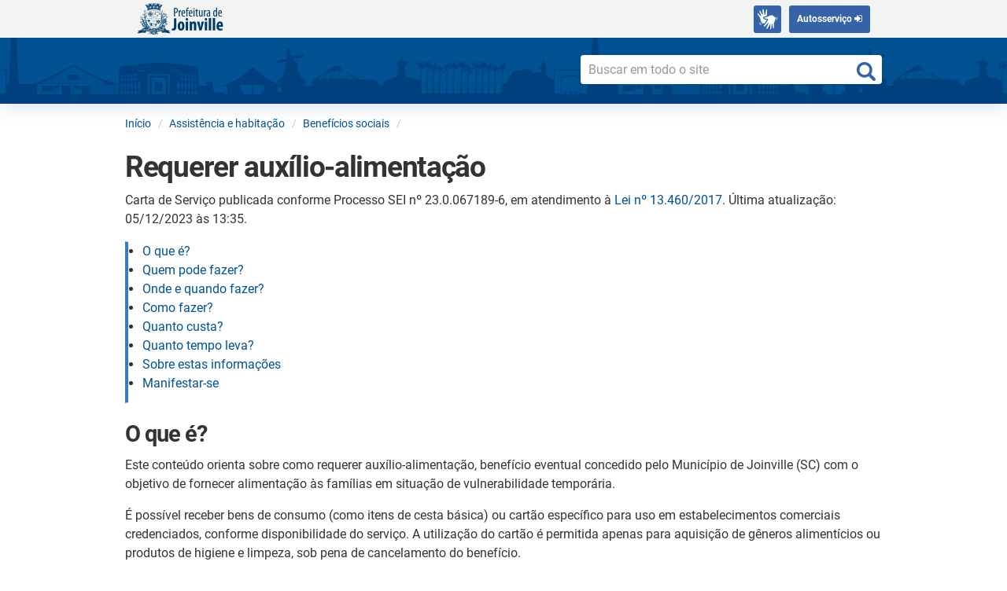

--- FILE ---
content_type: text/html; charset=UTF-8
request_url: https://www.joinville.sc.gov.br/servicos/requerer-auxilio-alimentacao/
body_size: 13831
content:
<!DOCTYPE html>
<html dir="ltr" lang="pt-BR" prefix="og: https://ogp.me/ns#">
<head>
	<meta charset="utf-8">
	<meta http-equiv="X-UA-Compatible" content="IE=edge">
	<meta name="viewport" content="width=device-width, initial-scale=1">
	<!-- Bootstrap: The above 3 meta tags *must* come first in the head; any other head content must come *after* these tags -->

	<title>Requerer auxílio-alimentação - Prefeitura de Joinville</title>
	<style>img:is([sizes="auto" i], [sizes^="auto," i]) { contain-intrinsic-size: 3000px 1500px }</style>
	
		<!-- All in One SEO 4.8.8 - aioseo.com -->
	<meta name="description" content="Carta de Serviço publicada conforme Processo SEI nº 23.0.067189-6, em atendimento à Lei nº 13.460/2017. Última atualização: 05/12/2023 às 13:35. O que é? Este conteúdo orienta sobre como requerer auxílio-alimentação, benefício eventual concedido pelo Município de Joinville (SC) com o objetivo de fornecer alimentação às famílias em situação de vulnerabilidade temporária. É possível receber bens" />
	<meta name="robots" content="max-image-preview:large" />
	<link rel="canonical" href="https://www.joinville.sc.gov.br/servicos/requerer-auxilio-alimentacao/" />
	<meta name="generator" content="All in One SEO (AIOSEO) 4.8.8" />
		<meta property="og:locale" content="pt_BR" />
		<meta property="og:site_name" content="Prefeitura de Joinville - Site oficial da Prefeitura de Joinville" />
		<meta property="og:type" content="article" />
		<meta property="og:title" content="Requerer auxílio-alimentação - Prefeitura de Joinville" />
		<meta property="og:description" content="Carta de Serviço publicada conforme Processo SEI nº 23.0.067189-6, em atendimento à Lei nº 13.460/2017. Última atualização: 05/12/2023 às 13:35. O que é? Este conteúdo orienta sobre como requerer auxílio-alimentação, benefício eventual concedido pelo Município de Joinville (SC) com o objetivo de fornecer alimentação às famílias em situação de vulnerabilidade temporária. É possível receber bens" />
		<meta property="og:url" content="https://www.joinville.sc.gov.br/servicos/requerer-auxilio-alimentacao/" />
		<meta property="article:published_time" content="2023-12-05T16:35:29+00:00" />
		<meta property="article:modified_time" content="2025-03-14T20:43:47+00:00" />
		<meta name="twitter:card" content="summary" />
		<meta name="twitter:title" content="Requerer auxílio-alimentação - Prefeitura de Joinville" />
		<meta name="twitter:description" content="Carta de Serviço publicada conforme Processo SEI nº 23.0.067189-6, em atendimento à Lei nº 13.460/2017. Última atualização: 05/12/2023 às 13:35. O que é? Este conteúdo orienta sobre como requerer auxílio-alimentação, benefício eventual concedido pelo Município de Joinville (SC) com o objetivo de fornecer alimentação às famílias em situação de vulnerabilidade temporária. É possível receber bens" />
		<script type="application/ld+json" class="aioseo-schema">
			{"@context":"https:\/\/schema.org","@graph":[{"@type":"BreadcrumbList","@id":"https:\/\/www.joinville.sc.gov.br\/servicos\/requerer-auxilio-alimentacao\/#breadcrumblist","itemListElement":[{"@type":"ListItem","@id":"https:\/\/www.joinville.sc.gov.br#listItem","position":1,"name":"Home","item":"https:\/\/www.joinville.sc.gov.br","nextItem":{"@type":"ListItem","@id":"https:\/\/www.joinville.sc.gov.br\/servicos\/#listItem","name":"Servi\u00e7os"}},{"@type":"ListItem","@id":"https:\/\/www.joinville.sc.gov.br\/servicos\/#listItem","position":2,"name":"Servi\u00e7os","item":"https:\/\/www.joinville.sc.gov.br\/servicos\/","nextItem":{"@type":"ListItem","@id":"https:\/\/www.joinville.sc.gov.br\/assunto\/assistencia-e-habitacao\/#listItem","name":"Assist\u00eancia e habita\u00e7\u00e3o"},"previousItem":{"@type":"ListItem","@id":"https:\/\/www.joinville.sc.gov.br#listItem","name":"Home"}},{"@type":"ListItem","@id":"https:\/\/www.joinville.sc.gov.br\/assunto\/assistencia-e-habitacao\/#listItem","position":3,"name":"Assist\u00eancia e habita\u00e7\u00e3o","item":"https:\/\/www.joinville.sc.gov.br\/assunto\/assistencia-e-habitacao\/","nextItem":{"@type":"ListItem","@id":"https:\/\/www.joinville.sc.gov.br\/assunto\/assistencia-e-habitacao\/beneficios-sociais\/#listItem","name":"Benef\u00edcios sociais"},"previousItem":{"@type":"ListItem","@id":"https:\/\/www.joinville.sc.gov.br\/servicos\/#listItem","name":"Servi\u00e7os"}},{"@type":"ListItem","@id":"https:\/\/www.joinville.sc.gov.br\/assunto\/assistencia-e-habitacao\/beneficios-sociais\/#listItem","position":4,"name":"Benef\u00edcios sociais","item":"https:\/\/www.joinville.sc.gov.br\/assunto\/assistencia-e-habitacao\/beneficios-sociais\/","nextItem":{"@type":"ListItem","@id":"https:\/\/www.joinville.sc.gov.br\/servicos\/requerer-auxilio-alimentacao\/#listItem","name":"Requerer aux\u00edlio-alimenta\u00e7\u00e3o"},"previousItem":{"@type":"ListItem","@id":"https:\/\/www.joinville.sc.gov.br\/assunto\/assistencia-e-habitacao\/#listItem","name":"Assist\u00eancia e habita\u00e7\u00e3o"}},{"@type":"ListItem","@id":"https:\/\/www.joinville.sc.gov.br\/servicos\/requerer-auxilio-alimentacao\/#listItem","position":5,"name":"Requerer aux\u00edlio-alimenta\u00e7\u00e3o","previousItem":{"@type":"ListItem","@id":"https:\/\/www.joinville.sc.gov.br\/assunto\/assistencia-e-habitacao\/beneficios-sociais\/#listItem","name":"Benef\u00edcios sociais"}}]},{"@type":"Organization","@id":"https:\/\/www.joinville.sc.gov.br\/#organization","name":"Prefeitura de Joinville","description":"Site oficial da Prefeitura de Joinville","url":"https:\/\/www.joinville.sc.gov.br\/","telephone":"+554734313233","logo":{"@type":"ImageObject","url":"https:\/\/www.joinville.sc.gov.br\/wp-content\/themes\/pyli\/img\/logoFooterPMJ-blue.png","@id":"https:\/\/www.joinville.sc.gov.br\/servicos\/requerer-auxilio-alimentacao\/#organizationLogo"},"image":{"@id":"https:\/\/www.joinville.sc.gov.br\/servicos\/requerer-auxilio-alimentacao\/#organizationLogo"}},{"@type":"WebPage","@id":"https:\/\/www.joinville.sc.gov.br\/servicos\/requerer-auxilio-alimentacao\/#webpage","url":"https:\/\/www.joinville.sc.gov.br\/servicos\/requerer-auxilio-alimentacao\/","name":"Requerer aux\u00edlio-alimenta\u00e7\u00e3o - Prefeitura de Joinville","description":"Carta de Servi\u00e7o publicada conforme Processo SEI n\u00ba 23.0.067189-6, em atendimento \u00e0 Lei n\u00ba 13.460\/2017. \u00daltima atualiza\u00e7\u00e3o: 05\/12\/2023 \u00e0s 13:35. O que \u00e9? Este conte\u00fado orienta sobre como requerer aux\u00edlio-alimenta\u00e7\u00e3o, benef\u00edcio eventual concedido pelo Munic\u00edpio de Joinville (SC) com o objetivo de fornecer alimenta\u00e7\u00e3o \u00e0s fam\u00edlias em situa\u00e7\u00e3o de vulnerabilidade tempor\u00e1ria. \u00c9 poss\u00edvel receber bens","inLanguage":"pt-BR","isPartOf":{"@id":"https:\/\/www.joinville.sc.gov.br\/#website"},"breadcrumb":{"@id":"https:\/\/www.joinville.sc.gov.br\/servicos\/requerer-auxilio-alimentacao\/#breadcrumblist"},"datePublished":"2023-12-05T13:35:29-03:00","dateModified":"2025-03-14T17:43:47-03:00"},{"@type":"WebSite","@id":"https:\/\/www.joinville.sc.gov.br\/#website","url":"https:\/\/www.joinville.sc.gov.br\/","name":"Prefeitura de Joinville","description":"Site oficial da Prefeitura de Joinville","inLanguage":"pt-BR","publisher":{"@id":"https:\/\/www.joinville.sc.gov.br\/#organization"}}]}
		</script>
		<!-- All in One SEO -->

<link rel='dns-prefetch' href='//ajax.googleapis.com' />
<script type="text/javascript">
/* <![CDATA[ */
window._wpemojiSettings = {"baseUrl":"https:\/\/s.w.org\/images\/core\/emoji\/16.0.1\/72x72\/","ext":".png","svgUrl":"https:\/\/s.w.org\/images\/core\/emoji\/16.0.1\/svg\/","svgExt":".svg","source":{"concatemoji":"https:\/\/www.joinville.sc.gov.br\/wp-includes\/js\/wp-emoji-release.min.js?ver=6.8.3"}};
/*! This file is auto-generated */
!function(s,n){var o,i,e;function c(e){try{var t={supportTests:e,timestamp:(new Date).valueOf()};sessionStorage.setItem(o,JSON.stringify(t))}catch(e){}}function p(e,t,n){e.clearRect(0,0,e.canvas.width,e.canvas.height),e.fillText(t,0,0);var t=new Uint32Array(e.getImageData(0,0,e.canvas.width,e.canvas.height).data),a=(e.clearRect(0,0,e.canvas.width,e.canvas.height),e.fillText(n,0,0),new Uint32Array(e.getImageData(0,0,e.canvas.width,e.canvas.height).data));return t.every(function(e,t){return e===a[t]})}function u(e,t){e.clearRect(0,0,e.canvas.width,e.canvas.height),e.fillText(t,0,0);for(var n=e.getImageData(16,16,1,1),a=0;a<n.data.length;a++)if(0!==n.data[a])return!1;return!0}function f(e,t,n,a){switch(t){case"flag":return n(e,"\ud83c\udff3\ufe0f\u200d\u26a7\ufe0f","\ud83c\udff3\ufe0f\u200b\u26a7\ufe0f")?!1:!n(e,"\ud83c\udde8\ud83c\uddf6","\ud83c\udde8\u200b\ud83c\uddf6")&&!n(e,"\ud83c\udff4\udb40\udc67\udb40\udc62\udb40\udc65\udb40\udc6e\udb40\udc67\udb40\udc7f","\ud83c\udff4\u200b\udb40\udc67\u200b\udb40\udc62\u200b\udb40\udc65\u200b\udb40\udc6e\u200b\udb40\udc67\u200b\udb40\udc7f");case"emoji":return!a(e,"\ud83e\udedf")}return!1}function g(e,t,n,a){var r="undefined"!=typeof WorkerGlobalScope&&self instanceof WorkerGlobalScope?new OffscreenCanvas(300,150):s.createElement("canvas"),o=r.getContext("2d",{willReadFrequently:!0}),i=(o.textBaseline="top",o.font="600 32px Arial",{});return e.forEach(function(e){i[e]=t(o,e,n,a)}),i}function t(e){var t=s.createElement("script");t.src=e,t.defer=!0,s.head.appendChild(t)}"undefined"!=typeof Promise&&(o="wpEmojiSettingsSupports",i=["flag","emoji"],n.supports={everything:!0,everythingExceptFlag:!0},e=new Promise(function(e){s.addEventListener("DOMContentLoaded",e,{once:!0})}),new Promise(function(t){var n=function(){try{var e=JSON.parse(sessionStorage.getItem(o));if("object"==typeof e&&"number"==typeof e.timestamp&&(new Date).valueOf()<e.timestamp+604800&&"object"==typeof e.supportTests)return e.supportTests}catch(e){}return null}();if(!n){if("undefined"!=typeof Worker&&"undefined"!=typeof OffscreenCanvas&&"undefined"!=typeof URL&&URL.createObjectURL&&"undefined"!=typeof Blob)try{var e="postMessage("+g.toString()+"("+[JSON.stringify(i),f.toString(),p.toString(),u.toString()].join(",")+"));",a=new Blob([e],{type:"text/javascript"}),r=new Worker(URL.createObjectURL(a),{name:"wpTestEmojiSupports"});return void(r.onmessage=function(e){c(n=e.data),r.terminate(),t(n)})}catch(e){}c(n=g(i,f,p,u))}t(n)}).then(function(e){for(var t in e)n.supports[t]=e[t],n.supports.everything=n.supports.everything&&n.supports[t],"flag"!==t&&(n.supports.everythingExceptFlag=n.supports.everythingExceptFlag&&n.supports[t]);n.supports.everythingExceptFlag=n.supports.everythingExceptFlag&&!n.supports.flag,n.DOMReady=!1,n.readyCallback=function(){n.DOMReady=!0}}).then(function(){return e}).then(function(){var e;n.supports.everything||(n.readyCallback(),(e=n.source||{}).concatemoji?t(e.concatemoji):e.wpemoji&&e.twemoji&&(t(e.twemoji),t(e.wpemoji)))}))}((window,document),window._wpemojiSettings);
/* ]]> */
</script>
<link rel='stylesheet' id='emwi-css-css' href='https://www.joinville.sc.gov.br/wp-content/plugins/external-media-without-import/external-media-without-import.css?ver=6.8.3' type='text/css' media='all' />
<style id='wp-emoji-styles-inline-css' type='text/css'>

	img.wp-smiley, img.emoji {
		display: inline !important;
		border: none !important;
		box-shadow: none !important;
		height: 1em !important;
		width: 1em !important;
		margin: 0 0.07em !important;
		vertical-align: -0.1em !important;
		background: none !important;
		padding: 0 !important;
	}
</style>
<link rel='stylesheet' id='wp-block-library-css' href='https://www.joinville.sc.gov.br/wp-includes/css/dist/block-library/style.min.css?ver=6.8.3' type='text/css' media='all' />
<style id='classic-theme-styles-inline-css' type='text/css'>
/*! This file is auto-generated */
.wp-block-button__link{color:#fff;background-color:#32373c;border-radius:9999px;box-shadow:none;text-decoration:none;padding:calc(.667em + 2px) calc(1.333em + 2px);font-size:1.125em}.wp-block-file__button{background:#32373c;color:#fff;text-decoration:none}
</style>
<style id='global-styles-inline-css' type='text/css'>
:root{--wp--preset--aspect-ratio--square: 1;--wp--preset--aspect-ratio--4-3: 4/3;--wp--preset--aspect-ratio--3-4: 3/4;--wp--preset--aspect-ratio--3-2: 3/2;--wp--preset--aspect-ratio--2-3: 2/3;--wp--preset--aspect-ratio--16-9: 16/9;--wp--preset--aspect-ratio--9-16: 9/16;--wp--preset--color--black: #000000;--wp--preset--color--cyan-bluish-gray: #abb8c3;--wp--preset--color--white: #ffffff;--wp--preset--color--pale-pink: #f78da7;--wp--preset--color--vivid-red: #cf2e2e;--wp--preset--color--luminous-vivid-orange: #ff6900;--wp--preset--color--luminous-vivid-amber: #fcb900;--wp--preset--color--light-green-cyan: #7bdcb5;--wp--preset--color--vivid-green-cyan: #00d084;--wp--preset--color--pale-cyan-blue: #8ed1fc;--wp--preset--color--vivid-cyan-blue: #0693e3;--wp--preset--color--vivid-purple: #9b51e0;--wp--preset--gradient--vivid-cyan-blue-to-vivid-purple: linear-gradient(135deg,rgba(6,147,227,1) 0%,rgb(155,81,224) 100%);--wp--preset--gradient--light-green-cyan-to-vivid-green-cyan: linear-gradient(135deg,rgb(122,220,180) 0%,rgb(0,208,130) 100%);--wp--preset--gradient--luminous-vivid-amber-to-luminous-vivid-orange: linear-gradient(135deg,rgba(252,185,0,1) 0%,rgba(255,105,0,1) 100%);--wp--preset--gradient--luminous-vivid-orange-to-vivid-red: linear-gradient(135deg,rgba(255,105,0,1) 0%,rgb(207,46,46) 100%);--wp--preset--gradient--very-light-gray-to-cyan-bluish-gray: linear-gradient(135deg,rgb(238,238,238) 0%,rgb(169,184,195) 100%);--wp--preset--gradient--cool-to-warm-spectrum: linear-gradient(135deg,rgb(74,234,220) 0%,rgb(151,120,209) 20%,rgb(207,42,186) 40%,rgb(238,44,130) 60%,rgb(251,105,98) 80%,rgb(254,248,76) 100%);--wp--preset--gradient--blush-light-purple: linear-gradient(135deg,rgb(255,206,236) 0%,rgb(152,150,240) 100%);--wp--preset--gradient--blush-bordeaux: linear-gradient(135deg,rgb(254,205,165) 0%,rgb(254,45,45) 50%,rgb(107,0,62) 100%);--wp--preset--gradient--luminous-dusk: linear-gradient(135deg,rgb(255,203,112) 0%,rgb(199,81,192) 50%,rgb(65,88,208) 100%);--wp--preset--gradient--pale-ocean: linear-gradient(135deg,rgb(255,245,203) 0%,rgb(182,227,212) 50%,rgb(51,167,181) 100%);--wp--preset--gradient--electric-grass: linear-gradient(135deg,rgb(202,248,128) 0%,rgb(113,206,126) 100%);--wp--preset--gradient--midnight: linear-gradient(135deg,rgb(2,3,129) 0%,rgb(40,116,252) 100%);--wp--preset--font-size--small: 13px;--wp--preset--font-size--medium: 20px;--wp--preset--font-size--large: 36px;--wp--preset--font-size--x-large: 42px;--wp--preset--spacing--20: 0.44rem;--wp--preset--spacing--30: 0.67rem;--wp--preset--spacing--40: 1rem;--wp--preset--spacing--50: 1.5rem;--wp--preset--spacing--60: 2.25rem;--wp--preset--spacing--70: 3.38rem;--wp--preset--spacing--80: 5.06rem;--wp--preset--shadow--natural: 6px 6px 9px rgba(0, 0, 0, 0.2);--wp--preset--shadow--deep: 12px 12px 50px rgba(0, 0, 0, 0.4);--wp--preset--shadow--sharp: 6px 6px 0px rgba(0, 0, 0, 0.2);--wp--preset--shadow--outlined: 6px 6px 0px -3px rgba(255, 255, 255, 1), 6px 6px rgba(0, 0, 0, 1);--wp--preset--shadow--crisp: 6px 6px 0px rgba(0, 0, 0, 1);}:where(.is-layout-flex){gap: 0.5em;}:where(.is-layout-grid){gap: 0.5em;}body .is-layout-flex{display: flex;}.is-layout-flex{flex-wrap: wrap;align-items: center;}.is-layout-flex > :is(*, div){margin: 0;}body .is-layout-grid{display: grid;}.is-layout-grid > :is(*, div){margin: 0;}:where(.wp-block-columns.is-layout-flex){gap: 2em;}:where(.wp-block-columns.is-layout-grid){gap: 2em;}:where(.wp-block-post-template.is-layout-flex){gap: 1.25em;}:where(.wp-block-post-template.is-layout-grid){gap: 1.25em;}.has-black-color{color: var(--wp--preset--color--black) !important;}.has-cyan-bluish-gray-color{color: var(--wp--preset--color--cyan-bluish-gray) !important;}.has-white-color{color: var(--wp--preset--color--white) !important;}.has-pale-pink-color{color: var(--wp--preset--color--pale-pink) !important;}.has-vivid-red-color{color: var(--wp--preset--color--vivid-red) !important;}.has-luminous-vivid-orange-color{color: var(--wp--preset--color--luminous-vivid-orange) !important;}.has-luminous-vivid-amber-color{color: var(--wp--preset--color--luminous-vivid-amber) !important;}.has-light-green-cyan-color{color: var(--wp--preset--color--light-green-cyan) !important;}.has-vivid-green-cyan-color{color: var(--wp--preset--color--vivid-green-cyan) !important;}.has-pale-cyan-blue-color{color: var(--wp--preset--color--pale-cyan-blue) !important;}.has-vivid-cyan-blue-color{color: var(--wp--preset--color--vivid-cyan-blue) !important;}.has-vivid-purple-color{color: var(--wp--preset--color--vivid-purple) !important;}.has-black-background-color{background-color: var(--wp--preset--color--black) !important;}.has-cyan-bluish-gray-background-color{background-color: var(--wp--preset--color--cyan-bluish-gray) !important;}.has-white-background-color{background-color: var(--wp--preset--color--white) !important;}.has-pale-pink-background-color{background-color: var(--wp--preset--color--pale-pink) !important;}.has-vivid-red-background-color{background-color: var(--wp--preset--color--vivid-red) !important;}.has-luminous-vivid-orange-background-color{background-color: var(--wp--preset--color--luminous-vivid-orange) !important;}.has-luminous-vivid-amber-background-color{background-color: var(--wp--preset--color--luminous-vivid-amber) !important;}.has-light-green-cyan-background-color{background-color: var(--wp--preset--color--light-green-cyan) !important;}.has-vivid-green-cyan-background-color{background-color: var(--wp--preset--color--vivid-green-cyan) !important;}.has-pale-cyan-blue-background-color{background-color: var(--wp--preset--color--pale-cyan-blue) !important;}.has-vivid-cyan-blue-background-color{background-color: var(--wp--preset--color--vivid-cyan-blue) !important;}.has-vivid-purple-background-color{background-color: var(--wp--preset--color--vivid-purple) !important;}.has-black-border-color{border-color: var(--wp--preset--color--black) !important;}.has-cyan-bluish-gray-border-color{border-color: var(--wp--preset--color--cyan-bluish-gray) !important;}.has-white-border-color{border-color: var(--wp--preset--color--white) !important;}.has-pale-pink-border-color{border-color: var(--wp--preset--color--pale-pink) !important;}.has-vivid-red-border-color{border-color: var(--wp--preset--color--vivid-red) !important;}.has-luminous-vivid-orange-border-color{border-color: var(--wp--preset--color--luminous-vivid-orange) !important;}.has-luminous-vivid-amber-border-color{border-color: var(--wp--preset--color--luminous-vivid-amber) !important;}.has-light-green-cyan-border-color{border-color: var(--wp--preset--color--light-green-cyan) !important;}.has-vivid-green-cyan-border-color{border-color: var(--wp--preset--color--vivid-green-cyan) !important;}.has-pale-cyan-blue-border-color{border-color: var(--wp--preset--color--pale-cyan-blue) !important;}.has-vivid-cyan-blue-border-color{border-color: var(--wp--preset--color--vivid-cyan-blue) !important;}.has-vivid-purple-border-color{border-color: var(--wp--preset--color--vivid-purple) !important;}.has-vivid-cyan-blue-to-vivid-purple-gradient-background{background: var(--wp--preset--gradient--vivid-cyan-blue-to-vivid-purple) !important;}.has-light-green-cyan-to-vivid-green-cyan-gradient-background{background: var(--wp--preset--gradient--light-green-cyan-to-vivid-green-cyan) !important;}.has-luminous-vivid-amber-to-luminous-vivid-orange-gradient-background{background: var(--wp--preset--gradient--luminous-vivid-amber-to-luminous-vivid-orange) !important;}.has-luminous-vivid-orange-to-vivid-red-gradient-background{background: var(--wp--preset--gradient--luminous-vivid-orange-to-vivid-red) !important;}.has-very-light-gray-to-cyan-bluish-gray-gradient-background{background: var(--wp--preset--gradient--very-light-gray-to-cyan-bluish-gray) !important;}.has-cool-to-warm-spectrum-gradient-background{background: var(--wp--preset--gradient--cool-to-warm-spectrum) !important;}.has-blush-light-purple-gradient-background{background: var(--wp--preset--gradient--blush-light-purple) !important;}.has-blush-bordeaux-gradient-background{background: var(--wp--preset--gradient--blush-bordeaux) !important;}.has-luminous-dusk-gradient-background{background: var(--wp--preset--gradient--luminous-dusk) !important;}.has-pale-ocean-gradient-background{background: var(--wp--preset--gradient--pale-ocean) !important;}.has-electric-grass-gradient-background{background: var(--wp--preset--gradient--electric-grass) !important;}.has-midnight-gradient-background{background: var(--wp--preset--gradient--midnight) !important;}.has-small-font-size{font-size: var(--wp--preset--font-size--small) !important;}.has-medium-font-size{font-size: var(--wp--preset--font-size--medium) !important;}.has-large-font-size{font-size: var(--wp--preset--font-size--large) !important;}.has-x-large-font-size{font-size: var(--wp--preset--font-size--x-large) !important;}
:where(.wp-block-post-template.is-layout-flex){gap: 1.25em;}:where(.wp-block-post-template.is-layout-grid){gap: 1.25em;}
:where(.wp-block-columns.is-layout-flex){gap: 2em;}:where(.wp-block-columns.is-layout-grid){gap: 2em;}
:root :where(.wp-block-pullquote){font-size: 1.5em;line-height: 1.6;}
:root{--wp--preset--aspect-ratio--square: 1;--wp--preset--aspect-ratio--4-3: 4/3;--wp--preset--aspect-ratio--3-4: 3/4;--wp--preset--aspect-ratio--3-2: 3/2;--wp--preset--aspect-ratio--2-3: 2/3;--wp--preset--aspect-ratio--16-9: 16/9;--wp--preset--aspect-ratio--9-16: 9/16;--wp--preset--color--black: #000000;--wp--preset--color--cyan-bluish-gray: #abb8c3;--wp--preset--color--white: #ffffff;--wp--preset--color--pale-pink: #f78da7;--wp--preset--color--vivid-red: #cf2e2e;--wp--preset--color--luminous-vivid-orange: #ff6900;--wp--preset--color--luminous-vivid-amber: #fcb900;--wp--preset--color--light-green-cyan: #7bdcb5;--wp--preset--color--vivid-green-cyan: #00d084;--wp--preset--color--pale-cyan-blue: #8ed1fc;--wp--preset--color--vivid-cyan-blue: #0693e3;--wp--preset--color--vivid-purple: #9b51e0;--wp--preset--gradient--vivid-cyan-blue-to-vivid-purple: linear-gradient(135deg,rgba(6,147,227,1) 0%,rgb(155,81,224) 100%);--wp--preset--gradient--light-green-cyan-to-vivid-green-cyan: linear-gradient(135deg,rgb(122,220,180) 0%,rgb(0,208,130) 100%);--wp--preset--gradient--luminous-vivid-amber-to-luminous-vivid-orange: linear-gradient(135deg,rgba(252,185,0,1) 0%,rgba(255,105,0,1) 100%);--wp--preset--gradient--luminous-vivid-orange-to-vivid-red: linear-gradient(135deg,rgba(255,105,0,1) 0%,rgb(207,46,46) 100%);--wp--preset--gradient--very-light-gray-to-cyan-bluish-gray: linear-gradient(135deg,rgb(238,238,238) 0%,rgb(169,184,195) 100%);--wp--preset--gradient--cool-to-warm-spectrum: linear-gradient(135deg,rgb(74,234,220) 0%,rgb(151,120,209) 20%,rgb(207,42,186) 40%,rgb(238,44,130) 60%,rgb(251,105,98) 80%,rgb(254,248,76) 100%);--wp--preset--gradient--blush-light-purple: linear-gradient(135deg,rgb(255,206,236) 0%,rgb(152,150,240) 100%);--wp--preset--gradient--blush-bordeaux: linear-gradient(135deg,rgb(254,205,165) 0%,rgb(254,45,45) 50%,rgb(107,0,62) 100%);--wp--preset--gradient--luminous-dusk: linear-gradient(135deg,rgb(255,203,112) 0%,rgb(199,81,192) 50%,rgb(65,88,208) 100%);--wp--preset--gradient--pale-ocean: linear-gradient(135deg,rgb(255,245,203) 0%,rgb(182,227,212) 50%,rgb(51,167,181) 100%);--wp--preset--gradient--electric-grass: linear-gradient(135deg,rgb(202,248,128) 0%,rgb(113,206,126) 100%);--wp--preset--gradient--midnight: linear-gradient(135deg,rgb(2,3,129) 0%,rgb(40,116,252) 100%);--wp--preset--font-size--small: 13px;--wp--preset--font-size--medium: 20px;--wp--preset--font-size--large: 36px;--wp--preset--font-size--x-large: 42px;--wp--preset--spacing--20: 0.44rem;--wp--preset--spacing--30: 0.67rem;--wp--preset--spacing--40: 1rem;--wp--preset--spacing--50: 1.5rem;--wp--preset--spacing--60: 2.25rem;--wp--preset--spacing--70: 3.38rem;--wp--preset--spacing--80: 5.06rem;--wp--preset--shadow--natural: 6px 6px 9px rgba(0, 0, 0, 0.2);--wp--preset--shadow--deep: 12px 12px 50px rgba(0, 0, 0, 0.4);--wp--preset--shadow--sharp: 6px 6px 0px rgba(0, 0, 0, 0.2);--wp--preset--shadow--outlined: 6px 6px 0px -3px rgba(255, 255, 255, 1), 6px 6px rgba(0, 0, 0, 1);--wp--preset--shadow--crisp: 6px 6px 0px rgba(0, 0, 0, 1);}:where(.is-layout-flex){gap: 0.5em;}:where(.is-layout-grid){gap: 0.5em;}body .is-layout-flex{display: flex;}.is-layout-flex{flex-wrap: wrap;align-items: center;}.is-layout-flex > :is(*, div){margin: 0;}body .is-layout-grid{display: grid;}.is-layout-grid > :is(*, div){margin: 0;}:where(.wp-block-columns.is-layout-flex){gap: 2em;}:where(.wp-block-columns.is-layout-grid){gap: 2em;}:where(.wp-block-post-template.is-layout-flex){gap: 1.25em;}:where(.wp-block-post-template.is-layout-grid){gap: 1.25em;}.has-black-color{color: var(--wp--preset--color--black) !important;}.has-cyan-bluish-gray-color{color: var(--wp--preset--color--cyan-bluish-gray) !important;}.has-white-color{color: var(--wp--preset--color--white) !important;}.has-pale-pink-color{color: var(--wp--preset--color--pale-pink) !important;}.has-vivid-red-color{color: var(--wp--preset--color--vivid-red) !important;}.has-luminous-vivid-orange-color{color: var(--wp--preset--color--luminous-vivid-orange) !important;}.has-luminous-vivid-amber-color{color: var(--wp--preset--color--luminous-vivid-amber) !important;}.has-light-green-cyan-color{color: var(--wp--preset--color--light-green-cyan) !important;}.has-vivid-green-cyan-color{color: var(--wp--preset--color--vivid-green-cyan) !important;}.has-pale-cyan-blue-color{color: var(--wp--preset--color--pale-cyan-blue) !important;}.has-vivid-cyan-blue-color{color: var(--wp--preset--color--vivid-cyan-blue) !important;}.has-vivid-purple-color{color: var(--wp--preset--color--vivid-purple) !important;}.has-black-background-color{background-color: var(--wp--preset--color--black) !important;}.has-cyan-bluish-gray-background-color{background-color: var(--wp--preset--color--cyan-bluish-gray) !important;}.has-white-background-color{background-color: var(--wp--preset--color--white) !important;}.has-pale-pink-background-color{background-color: var(--wp--preset--color--pale-pink) !important;}.has-vivid-red-background-color{background-color: var(--wp--preset--color--vivid-red) !important;}.has-luminous-vivid-orange-background-color{background-color: var(--wp--preset--color--luminous-vivid-orange) !important;}.has-luminous-vivid-amber-background-color{background-color: var(--wp--preset--color--luminous-vivid-amber) !important;}.has-light-green-cyan-background-color{background-color: var(--wp--preset--color--light-green-cyan) !important;}.has-vivid-green-cyan-background-color{background-color: var(--wp--preset--color--vivid-green-cyan) !important;}.has-pale-cyan-blue-background-color{background-color: var(--wp--preset--color--pale-cyan-blue) !important;}.has-vivid-cyan-blue-background-color{background-color: var(--wp--preset--color--vivid-cyan-blue) !important;}.has-vivid-purple-background-color{background-color: var(--wp--preset--color--vivid-purple) !important;}.has-black-border-color{border-color: var(--wp--preset--color--black) !important;}.has-cyan-bluish-gray-border-color{border-color: var(--wp--preset--color--cyan-bluish-gray) !important;}.has-white-border-color{border-color: var(--wp--preset--color--white) !important;}.has-pale-pink-border-color{border-color: var(--wp--preset--color--pale-pink) !important;}.has-vivid-red-border-color{border-color: var(--wp--preset--color--vivid-red) !important;}.has-luminous-vivid-orange-border-color{border-color: var(--wp--preset--color--luminous-vivid-orange) !important;}.has-luminous-vivid-amber-border-color{border-color: var(--wp--preset--color--luminous-vivid-amber) !important;}.has-light-green-cyan-border-color{border-color: var(--wp--preset--color--light-green-cyan) !important;}.has-vivid-green-cyan-border-color{border-color: var(--wp--preset--color--vivid-green-cyan) !important;}.has-pale-cyan-blue-border-color{border-color: var(--wp--preset--color--pale-cyan-blue) !important;}.has-vivid-cyan-blue-border-color{border-color: var(--wp--preset--color--vivid-cyan-blue) !important;}.has-vivid-purple-border-color{border-color: var(--wp--preset--color--vivid-purple) !important;}.has-vivid-cyan-blue-to-vivid-purple-gradient-background{background: var(--wp--preset--gradient--vivid-cyan-blue-to-vivid-purple) !important;}.has-light-green-cyan-to-vivid-green-cyan-gradient-background{background: var(--wp--preset--gradient--light-green-cyan-to-vivid-green-cyan) !important;}.has-luminous-vivid-amber-to-luminous-vivid-orange-gradient-background{background: var(--wp--preset--gradient--luminous-vivid-amber-to-luminous-vivid-orange) !important;}.has-luminous-vivid-orange-to-vivid-red-gradient-background{background: var(--wp--preset--gradient--luminous-vivid-orange-to-vivid-red) !important;}.has-very-light-gray-to-cyan-bluish-gray-gradient-background{background: var(--wp--preset--gradient--very-light-gray-to-cyan-bluish-gray) !important;}.has-cool-to-warm-spectrum-gradient-background{background: var(--wp--preset--gradient--cool-to-warm-spectrum) !important;}.has-blush-light-purple-gradient-background{background: var(--wp--preset--gradient--blush-light-purple) !important;}.has-blush-bordeaux-gradient-background{background: var(--wp--preset--gradient--blush-bordeaux) !important;}.has-luminous-dusk-gradient-background{background: var(--wp--preset--gradient--luminous-dusk) !important;}.has-pale-ocean-gradient-background{background: var(--wp--preset--gradient--pale-ocean) !important;}.has-electric-grass-gradient-background{background: var(--wp--preset--gradient--electric-grass) !important;}.has-midnight-gradient-background{background: var(--wp--preset--gradient--midnight) !important;}.has-small-font-size{font-size: var(--wp--preset--font-size--small) !important;}.has-medium-font-size{font-size: var(--wp--preset--font-size--medium) !important;}.has-large-font-size{font-size: var(--wp--preset--font-size--large) !important;}.has-x-large-font-size{font-size: var(--wp--preset--font-size--x-large) !important;}
:where(.wp-block-post-template.is-layout-flex){gap: 1.25em;}:where(.wp-block-post-template.is-layout-grid){gap: 1.25em;}
:where(.wp-block-columns.is-layout-flex){gap: 2em;}:where(.wp-block-columns.is-layout-grid){gap: 2em;}
:root :where(.wp-block-pullquote){font-size: 1.5em;line-height: 1.6;}
</style>
<link rel='stylesheet' id='toc-screen-css' href='https://www.joinville.sc.gov.br/wp-content/plugins/table-of-contents-plus/screen.min.css?ver=2411.1' type='text/css' media='all' />
<style id='toc-screen-inline-css' type='text/css'>
div#toc_container {background: #ffffff;border: 1px solid #ffffff;}div#toc_container ul li {font-size: 100%;}
div#toc_container {background: #ffffff;border: 1px solid #ffffff;}div#toc_container ul li {font-size: 100%;}
</style>
<link rel='stylesheet' id='pojo-a11y-css' href='https://www.joinville.sc.gov.br/wp-content/plugins/pojo-accessibility/modules/legacy/assets/css/style.min.css?ver=1.0.0' type='text/css' media='all' />
<link rel='stylesheet' id='underscores-style-css' href='https://www.joinville.sc.gov.br/wp-content/themes/pyli/style.css?ver=1.0.' type='text/css' media='all' />
<link rel='stylesheet' id='fontawesome-style-css' href='https://www.joinville.sc.gov.br/wp-content/themes/pyli/fonts/font-awesome-4.7.0/css/font-awesome.min.css?ver=6.8.3' type='text/css' media='all' />
<link rel='stylesheet' id='bootstrap-style-css' href='https://www.joinville.sc.gov.br/wp-content/themes/pyli/bootstrap/css/bootstrap.min.css?ver=6.8.3' type='text/css' media='all' />
<link rel='stylesheet' id='pyli-style-css' href='https://www.joinville.sc.gov.br/wp-content/themes/pyli/css/pyli_style.css?ver=1.0.14' type='text/css' media='all' />
<link rel='stylesheet' id='pyli-jquery-ui-style-css' href='https://ajax.googleapis.com/ajax/libs/jqueryui/1.11.4/themes/smoothness/jquery-ui.css?ver=6.8.3' type='text/css' media='all' />
<link rel='stylesheet' id='tablepress-default-css' href='https://www.joinville.sc.gov.br/wp-content/plugins/tablepress/css/build/default.css?ver=3.2.3' type='text/css' media='all' />
<style id='tablepress-default-inline-css' type='text/css'>
.tablepress thead th{background-color:#ddd}.tablepress-id-10 .row-3 .column-5{background-color:#ddd}.paging_simple .dt-paging-button.next:after,.paging_simple .dt-paging-button.previous:before{text-shadow:none}.dt-paging a{color:#005293!important;text-decoration:none}.dt-paging-button:after,.dt-paging-button:before{color:#005293!important}.disabled:before{color:#999!important}.dt-info{margin:10px 0 0}.dt-paging{margin:10px 0 0}.dt-container label input,.dt-container label select{-webkit-border-radius:5px;-moz-border-radius:5px;border-radius:5px;border:1px solid #ccc}.tablepress tbody td,.tablepress tfoot th{border-top:1px solid #eee}.tablepress .sorting:hover,.tablepress .sorting_asc,.tablepress .sorting_desc{color:#fff}
.tablepress thead th{background-color:#ddd}.tablepress-id-10 .row-3 .column-5{background-color:#ddd}.paging_simple .dt-paging-button.next:after,.paging_simple .dt-paging-button.previous:before{text-shadow:none}.dt-paging a{color:#005293!important;text-decoration:none}.dt-paging-button:after,.dt-paging-button:before{color:#005293!important}.disabled:before{color:#999!important}.dt-info{margin:10px 0 0}.dt-paging{margin:10px 0 0}.dt-container label input,.dt-container label select{-webkit-border-radius:5px;-moz-border-radius:5px;border-radius:5px;border:1px solid #ccc}.tablepress tbody td,.tablepress tfoot th{border-top:1px solid #eee}.tablepress .sorting:hover,.tablepress .sorting_asc,.tablepress .sorting_desc{color:#fff}
</style>
<!--n2css--><!--n2js--><script type="text/javascript" src="https://www.joinville.sc.gov.br/wp-includes/js/jquery/jquery.min.js?ver=3.7.1" id="jquery-core-js"></script>
<script type="text/javascript" src="https://www.joinville.sc.gov.br/wp-includes/js/jquery/jquery-migrate.min.js?ver=3.4.1" id="jquery-migrate-js"></script>
<script type="text/javascript" src="https://www.joinville.sc.gov.br/wp-content/plugins/external-media-without-import/external-media-without-import.js?ver=6.8.3" id="emwi-js-js"></script>
<meta name="generator" content="WordPress 6.8.3" />
<link rel='shortlink' href='https://www.joinville.sc.gov.br/?p=149070' />

		<script>
		(function(h,o,t,j,a,r){
			h.hj=h.hj||function(){(h.hj.q=h.hj.q||[]).push(arguments)};
			h._hjSettings={hjid:2198393,hjsv:5};
			a=o.getElementsByTagName('head')[0];
			r=o.createElement('script');r.async=1;
			r.src=t+h._hjSettings.hjid+j+h._hjSettings.hjsv;
			a.appendChild(r);
		})(window,document,'//static.hotjar.com/c/hotjar-','.js?sv=');
		</script>
		<style type="text/css">
#pojo-a11y-toolbar .pojo-a11y-toolbar-toggle a{ background-color: #ffffff;	color: #ffffff;}
#pojo-a11y-toolbar .pojo-a11y-toolbar-overlay, #pojo-a11y-toolbar .pojo-a11y-toolbar-overlay ul.pojo-a11y-toolbar-items.pojo-a11y-links{ border-color: #ffffff;}
body.pojo-a11y-focusable a:focus{ outline-style: solid !important;	outline-width: 1px !important;	outline-color: #FF0000 !important;}
#pojo-a11y-toolbar{ top: 100px !important;}
#pojo-a11y-toolbar .pojo-a11y-toolbar-overlay{ background-color: #ffffff;}
#pojo-a11y-toolbar .pojo-a11y-toolbar-overlay ul.pojo-a11y-toolbar-items li.pojo-a11y-toolbar-item a, #pojo-a11y-toolbar .pojo-a11y-toolbar-overlay p.pojo-a11y-toolbar-title{ color: #333333;}
#pojo-a11y-toolbar .pojo-a11y-toolbar-overlay ul.pojo-a11y-toolbar-items li.pojo-a11y-toolbar-item a.active{ background-color: #4054b2;	color: #ffffff;}
@media (max-width: 767px) { #pojo-a11y-toolbar { top: 50px !important; } }</style><link rel="icon" href="https://www.joinville.sc.gov.br/wp-content/uploads/2021/12/cropped-favicon-2-32x32.png" sizes="32x32" />
<link rel="icon" href="https://www.joinville.sc.gov.br/wp-content/uploads/2021/12/cropped-favicon-2-192x192.png" sizes="192x192" />
<link rel="apple-touch-icon" href="https://www.joinville.sc.gov.br/wp-content/uploads/2021/12/cropped-favicon-2-180x180.png" />
<meta name="msapplication-TileImage" content="https://www.joinville.sc.gov.br/wp-content/uploads/2021/12/cropped-favicon-2-270x270.png" />
		<style type="text/css" id="wp-custom-css">
			@media screen 
	and (max-width: 767px) {
		.pmj-news {
			padding-top: 200px !important;
		}
}

@media screen 
	and (max-width: 767px) 
	and (orientation: landscape){
		.pmj-news {
			padding-top: 250px !important;
		}
}
		</style>
		
	
	<!-- HTML5 shim and Respond.js for IE8 support of HTML5 elements and media queries -->
	<!-- WARNING: Respond.js doesn't work if you view the page via file:// -->
	<!--[if lt IE 9]>
		<script src="https://oss.maxcdn.com/html5shiv/3.7.2/html5shiv.min.js"></script>
		<script src="https://oss.maxcdn.com/respond/1.4.2/respond.min.js"></script>
	<![endif]-->

			<!-- Google tag (gtag.js) -->
		<script async src="https://www.googletagmanager.com/gtag/js?id=G-8DFQBLDQH9"></script>
		<script>
		window.dataLayer = window.dataLayer || [];
		function gtag(){dataLayer.push(arguments);}
		gtag('js', new Date());

		gtag('config', 'G-8DFQBLDQH9');
		</script>
	
	<!-- Settings for sharing into Facebook  -->
	<meta property="og:locale"    content="pt_BR">
	<meta property="og:site_name" content="Prefeitura de Joinville">
	<meta property="og:title"     content="Requerer auxílio-alimentação - Prefeitura de Joinville">
	<meta property="og:url"       content="https://www.joinville.sc.gov.br/servicos/requerer-auxilio-alimentacao/">

		
			<meta property="og:type" content="article">

</head>

<body class="wp-singular servico-template-default single single-servico postid-149070 wp-theme-pyli pmj-env-prod"  id="topo">

<!--
Repassar para um arquivo js
-->




	<script>
		jQuery('document').ready(function($){


			var scrollpos = window.scrollY;
			var header = document.getElementById("pmj-header-menu");

			function add_class_on_scroll() {
				header.classList.add("boxMenu");
				//alert("adiciona");
			}

			function remove_class_on_scroll() {
				header.classList.remove("boxMenu");
				//alert("remove");
			}

			window.addEventListener('scroll', function() {

				scrollpos = window.scrollY;

				if(scrollpos > 30){
					add_class_on_scroll();
				}
				else {
					remove_class_on_scroll();
				}
			});


			function topFunction() {
			document.body.scrollTop = 0; // For Chrome, Safari and Opera
			document.documentElement.scrollTop = 0; // For IE and Firefox
			};
		});
	</script>
	<!-- Header do site -->
	<header class="pmj-header">
		<!-- Cor de fundo do Header -->
		<section id="pmj-header-menu">
			<div class="container">
				<div class="row">
					<div class="col-12 col-lg-12 col-md-12">
						<!-- Marca da PMJ -->
						<div class='pull-left'>
							<a href="https://www.joinville.sc.gov.br/" class="pmj-brand" rel="home" title="Ir para o início">
								<img src="/wp-content/themes/pyli/img/logoPMJ2x-blue.png" alt="Prefeitura de Joinville" class="pmj-brand-img"  height="42">
							</a>
						</div>
						<div class='pull-right'>
							<ul class='list-unstyled list-inline'>
																<li id="barra-brasil">
									<span id="brasil-vlibras">
										<a class="logo-vlibras btn-primary" id="logovlibras" href="#"></a>
										<span class="link-vlibras">
											<img src="//barra.brasil.gov.br/imagens/vlibras.gif" class="barralazy" data-src="//barra.brasil.gov.br/imagens/vlibras.gif" width="132" height="116">&nbsp;<br>O conteúdo desse portal pode ser acessível em Libras usando o <a href="http://www.vlibras.gov.br">VLibras</a>
										</span>
									</span>
								</li>
								<li><a href="https://accounts.joinville.sc.gov.br" class="btn-primary bt-autosservico">Autosserviço <i class="fa fa-sign-in"></i></a></li>
							</ul>
						</div>
					</div>
				</div>
			</div>
		</section>

		<!-- Jumbotron (barra azul) -->
		<section class="pmj-header-search-sm">
			<div class="container">
				<div class="row">
																<!-- Caixa de busca no Header -->
						<div class="col-sm-5 pull-right">
							<form class="pmj-search" role="search" method="get" action="/">
																	<input id="searchbox" name="s" type="text" class="form-control" placeholder="Buscar em todo o site">
																</form>
						</div>
									</div>
			</div>
		</section>
	</header>
	<!-- Breadcrumbs -->
	<div class="container breadcrumbs">
		<div class="row">
			<div class="col-sm-12">
				<nav>
					<ul class="breadcrumb pmj-breadcrumb">
						<!-- Breadcrumb NavXT 7.4.1 -->
<li class="home"><span property="itemListElement" typeof="ListItem"><a property="item" typeof="WebPage" title="Go to Prefeitura de Joinville." href="https://www.joinville.sc.gov.br" class="home"><span property="name">Início</span></a><meta property="position" content="1"></span></li>
<li class="taxonomy tag-assunto"><span property="itemListElement" typeof="ListItem"><a property="item" typeof="WebPage" title="Go to the Assistência e habitação Assunto archives." href="https://www.joinville.sc.gov.br/assunto/assistencia-e-habitacao/" class="taxonomy tag-assunto"><span property="name">Assistência e habitação</span></a><meta property="position" content="2"></span></li>
<li class="taxonomy tag-assunto"><span property="itemListElement" typeof="ListItem"><a property="item" typeof="WebPage" title="Go to the Benefícios sociais Assunto archives." href="https://www.joinville.sc.gov.br/assunto/assistencia-e-habitacao/beneficios-sociais/" class="taxonomy tag-assunto"><span property="name">Benefícios sociais</span></a><meta property="position" content="3"></span></li>
<li class="post post-servico current-item"> </li>
					</ul>
				</nav>
			</div>
		</div>
	</div>
	<!-- Conteúdo -->
		<main class="container">
	<!-- ======================================================== /header.php -->

			
				<div id="post-149070" class="row post-149070 servico type-servico status-publish hentry tag-assunto-assistencia-e-habitacao tag-assunto-beneficios-sociais tag-palavra-chave-publicado">
	<div class="col-sm-12">
		<header class="entry-header">
			<h1>
								Requerer auxílio-alimentação			</h1>
		</header>

		<article class="entry-content">
			<p>Carta de Serviço publicada conforme Processo SEI nº 23.0.067189-6, em atendimento à <a href="http://www.planalto.gov.br/ccivil_03/_ato2015-
2018/2017/lei/L13460.htm" target="_blank" rel="noopener noreferrer">Lei nº 13.460/2017</a>. Última atualização: 05/12/2023 às 13:35.</p>
<div id="toc_container" class="no_bullets"><ul class="toc_list"><li><a href="#o-que-e">O que é?</a></li><li><a href="#quem-pode-fazer">Quem pode fazer?</a></li><li><a href="#onde-e-quando-fazer">Onde e quando fazer?</a></li><li><a href="#como-fazer">Como fazer?</a></li><li><a href="#quanto-custa">Quanto custa?</a></li><li><a href="#quanto-tempo-leva">Quanto tempo leva?</a></li><li><a href="#sobre-estas-informacoes">Sobre estas informações</a></li><li><a href="#manifestar-se">Manifestar-se</a></li></ul></div>

<h2><span id="o-que-e">O que é?</span></h2>
<p>Este conteúdo orienta sobre como requerer auxílio-alimentação, benefício eventual concedido pelo Município de Joinville (SC) com o objetivo de fornecer alimentação às famílias em situação de vulnerabilidade temporária.</p>
<p>É possível receber bens de consumo (como itens de cesta básica) ou cartão específico para uso em estabelecimentos comerciais credenciados, conforme disponibilidade do serviço. A utilização do cartão é permitida apenas para aquisição de gêneros alimentícios ou produtos de higiene e limpeza, sob pena de cancelamento do benefício.</p>
<h2><span id="quem-pode-fazer">Quem pode fazer?</span></h2>
<p>Qualquer família com renda mensal de até meio salário mínimo por pessoa ou que esteja passando por alguma dificuldade momentânea de alimentação, conforme <a href="https://sei.joinville.sc.gov.br/sei/publicacoes/controlador_publicacoes.php?acao=publicacao_visualizar&amp;id_documento=10000019990348&amp;id_orgao_publicacao=0" target="_blank" rel="noopener">Lei nº 9.454/2023</a> e <a href="https://sei.joinville.sc.gov.br/sei/publicacoes/controlador_publicacoes.php?acao=publicacao_visualizar&amp;id_documento=10000020005825&amp;id_orgao_publicacao=0" target="_blank" rel="noopener">Decreto nº 56.363/2023</a>.</p>
<p>A avaliação da necessidade é realizada por profissional técnico de serviços da Secretaria de Assistência Social.</p>
<h2><span id="onde-e-quando-fazer">Onde e quando fazer?</span></h2>
<table class="table" style="width: 99.058%; height: 248px;" border="0">
<thead>
<tr style="height: 24px;">
<th style="width: 11.9665%; height: 24px;">Canais</th>
<th style="width: 41.3389%; height: 24px;">Onde</th>
<th style="width: 45.7741%; height: 24px;">Quando</th>
</tr>
</thead>
<tbody>
<tr style="height: 24px;">
<td style="width: 11.9665%; height: 24px;">Eletrônicos</td>
<td style="width: 41.3389%; height: 24px;">Não é possível</td>
<td style="width: 45.7741%; height: 24px;"> </td>
</tr>
<tr style="height: 128px;">
<td style="width: 11.9665%; height: 176px;" rowspan="2">Presenciais e telefônicos</td>
<td style="width: 41.3389%; height: 128px;"><strong><a href="https://www.joinville.sc.gov.br/?s=&amp;post_type=institucional&amp;tag-tipo-institucional=cras&amp;tag-institucional=&amp;pyli_after=&amp;pyli_before=" target="_blank" rel="noopener noreferrer">Centros de Referência em Assistência Social &#8211; CRAS</a></strong><br />
Clique no link acima para consultar endereços e telefones</td>
<td style="width: 45.7741%; height: 128px;">
<ul>
<li>Segunda, 8h às 17h, exceto <a href="https://www.joinville.sc.gov.br/publicacoes/calendario-de-feriados-e-pontos-facultativos-do-municipio-de-joinville/" target="_blank" rel="noopener noreferrer">feriados e pontos facultativos</a></li>
<li>Terça a sexta, 8h às 17h, <strong>mediante agendamento por telefone ou presencialmente</strong>, exceto <a href="https://www.joinville.sc.gov.br/publicacoes/calendario-de-feriados-e-pontos-facultativos-do-municipio-de-joinville/" target="_blank" rel="noopener noreferrer">feriados e pontos facultativos</a></li>
</ul>
</td>
</tr>
<tr style="height: 48px;">
<td style="width: 41.3389%; height: 48px;">
<p><strong><a href="https://www.joinville.sc.gov.br/?s=CREAS&amp;post_type=institucional&amp;tag-tipo-institucional=creas&amp;tag-institucional=&amp;pyli_after=&amp;pyli_before=" target="_blank" rel="noopener noreferrer">Centros de Referência Especializados de Assistência Social &#8211; CREAS</a></strong><br />
Clique no link acima para consultar endereços e telefones</p>
<p><strong>Para famílias já em acompanhamento pelos CREAS</strong></p>
</td>
<td style="width: 45.7741%; height: 48px;">Segunda a sexta, 7h às 19h, <strong style="font-family: inherit; font-size: inherit;">mediante agendamento por telefone ou presencialmente</strong><span style="font-family: inherit; font-size: inherit;">, exceto </span><a style="font-family: inherit; font-size: inherit;" href="https://www.joinville.sc.gov.br/publicacoes/calendario-de-feriados-e-pontos-facultativos-do-municipio-de-joinville/" target="_blank" rel="noopener noreferrer">feriados e pontos facultativos</a></td>
</tr>
<tr style="height: 24px;">
<td style="width: 11.9665%; height: 24px;">Postais</td>
<td style="width: 41.3389%; height: 24px;">Não é possível</td>
<td style="width: 45.7741%; height: 24px;"> </td>
</tr>
</tbody>
</table>
<h2><span id="como-fazer">Como fazer?</span></h2>
<p>Com documento oficial de identificação, a pessoa deve:</p>
<ol>
<li>Comparecer ao CRAS mais próximo de sua residência na segunda-feira, ou entrar em contato por telefone com o CRAS ou CREAS caso a pessoa tenha preferência por agendar dia e horário para receber atendimento. <strong>O atendimento nos CREAS é voltado a famílias que já estejam em acompanhamento pelas unidades.</strong></li>
<li>Solicitar atendimento social, fornecendo as informações requisitadas pelo profissional técnico, que fará a avaliação para concessão do benefício.</li>
<li>Caso a concessão seja aprovada, retirar bens de consumo ou cartão, conforme disponibilidade do serviço.</li>
</ol>
<h2><span id="quanto-custa">Quanto custa?</span></h2>
<p>Este serviço não possui custo adicional, uma vez que já foi pago com o dinheiro do seu imposto.</p>
<h2><span id="quanto-tempo-leva">Quanto tempo leva?</span></h2>
<p>A avaliação da concessão do benefício é imediata.</p>
<h2 id="sobre"><span id="sobre-estas-informacoes">Sobre estas informações</span></h2>
<h4>Unidade(s) responsável(is)</h4>
<ul>
<li><a href="https://www.joinville.sc.gov.br/?s=cras+&amp;post_type=institucional&amp;tag-tipo-institucional=cras&amp;tag-institucional=&amp;pyli_after=&amp;pyli_before=" target="_blank" rel="noopener noreferrer">Centros de Referência em Assistência Social (CRAS)</a></li>
<li><a href="https://www.joinville.sc.gov.br/?s=creas+&amp;post_type=institucional&amp;tag-tipo-institucional=creas&amp;tag-institucional=&amp;pyli_after=&amp;pyli_before=" target="_blank" rel="noopener noreferrer">Centros de Referência Especializado de Assistência Social (CREAS)</a></li>
</ul>
<h4>Atos regulamentadores</h4>
<ul>
<li class="Texto_Justificado_Recuo_Primeira_Linha"><a href="https://sei.joinville.sc.gov.br/sei/publicacoes/controlador_publicacoes.php?acao=publicacao_visualizar&amp;id_documento=10000020005825&amp;id_orgao_publicacao=0" target="_blank" rel="noopener">Decreto nº 56.363, de 06 de setembro de 2023</a></li>
<li><a href="https://sei.joinville.sc.gov.br/sei/publicacoes/controlador_publicacoes.php?acao=publicacao_visualizar&amp;id_documento=10000019990348&amp;id_orgao_publicacao=0" target="_blank" rel="noopener">Lei nº 9.454, de 05 de setembro de 2023</a></li>
</ul>
<h2><span id="manifestar-se">Manifestar-se</span></h2>
<p>Para orientações, dúvidas, reclamações, sugestões ou elogios, faça contato com a <strong><a href="https://www.joinville.sc.gov.br/servicos/registrar-manifestacao-a-ouvidoria/" target="_blank" rel="noopener">nossa Ouvidoria</a></strong>.</p>
<p>Para Pedido de Informação segundo a <strong><a href="http://www.planalto.gov.br/ccivil_03/_ato2011-2014/2011/lei/l12527.htm" target="_blank" rel="noopener">Lei nº 12.527/2011</a></strong>, utilize <strong><a href="https://www.joinville.sc.gov.br/servicos/registrar-pedido-de-informacao/" target="_blank" rel="noopener">este serviço</a></strong>.</p>

		</article>
					<footer class="entry-footer">
			
					</footer>
	</div>
</div>
<!--/row-->

<script>
	jQuery(document).ready(function(){
		// Insert a new second item inside the breadcrumb
		jQuery('.breadcrumb li:first').after(
			'<li><a href="/servicos/">Serviços</a></li>'
		);
	});
</script>

				
			



<!-- ======================================================== footer.php -->
		
	
	<!-- Feedback (comentários) -->
		</main>
	<!-- Footer -->
	<footer class="pmj-footer">
		<div class="pmj-footer-bg ">
			<div class="container col-sm-12 pmj-centralizadoContent">
				<div class="row">
										<div class="col-sm-8">
						<aside id="text-15" class="widget footer-widget widget_text">			<div class="textwidget"><div class="infoFooter col-sm-2"> <a href="/"><img itemprop="logoFooter" src="/wp-content/themes/pyli/img/logoFooterPMJ-blue.png" class="img-responsive"></a></div>
<div class="col-sm-10">
  <p class="smallFooter"><strong><span itemprop="organization">Prefeitura de Joinville</span></strong><br>
    <span itemscope="" itemtype="http://schema.org/PostalAddress"><span itemprop="streetAddress">Av. Hermann August Lepper, 10, Centro</span><br>
    <span itemprop="postalCode">89221-901</span> • <span itemprop="addressLocality">Joinville</span> • <span itemprop="addressRegion">SC - </span><span itemprop="telephone">(47) 3431-3233</span></span><br>
    <span class="pmj-share">
		<a href="https://www.facebook.com/prefeituradejoinvilleoficial"  target="_blank" title="Acessar Facebook da Prefeitura de Joinville"><img src="https://www.joinville.sc.gov.br/wp-content/uploads/2021/12/face-icon.png" alt="" height="25"/></a>
		
		<a href="https://www.instagram.com/prefeituradejoinvilleoficial" target="_blank" title="Acessar Instagram da Prefeitura de Joinville"><img src="https://www.joinville.sc.gov.br/wp-content/uploads/2021/12/insta-icon.png" alt="" height="25"/></a>
		
		
		<a href="https://www.youtube.com/prefeituradejoinvilleoficial" target="_blank" title="Acessar Youtube da Prefeitura de Joinville"><img src="https://www.joinville.sc.gov.br/wp-content/uploads/2021/12/youtube-icon.png" alt="" height="25"/></a>
		<!-- 
		<a href="https://twitter.com/prefeitura_jlle" target="_blank" title="Acessar Twitter da Prefeitura de Joinville"><img src="https://www.joinville.sc.gov.br/wp-content/uploads/2021/04/icon-twitter.gif" alt=""/></i></a>-->
	  
	  </span></p>
</div></div>
		</aside>					</div>

					
											<div class="col-sm-4">
							<aside id="text-16" class="widget footer-widget widget_text">			<div class="textwidget"><div clas="col-sm-4"><ul class="list-unstyled pmj-footerLinks">
<li><a href="/servicos/registrar-manifestacao-a-ouvidoria/">Relatar problema</a></li>
<li><a href="/servicos/">Serviços</a></li>
<li><a href="/institucional/">Unidades</a></li>
<li><a href="/publicacoes/">Publicações</a></li>
<li><a href="/eventos/">Eventos</a></li>
<li><a href="/termo-de-uso-e-politica-de-privacidade/">Termo de Uso e Política de Privacidade</a></li>
<li><a href="/mapa-do-site/">Mapa do site</a></li>
</ul></div>
</div>
		</aside>						</div>
									</div>
			</div>
		</div>
	</footer>

<script type="speculationrules">
{"prefetch":[{"source":"document","where":{"and":[{"href_matches":"\/*"},{"not":{"href_matches":["\/wp-*.php","\/wp-admin\/*","\/wp-content\/uploads\/*","\/wp-content\/*","\/wp-content\/plugins\/*","\/wp-content\/themes\/pyli\/*","\/*\\?(.+)"]}},{"not":{"selector_matches":"a[rel~=\"nofollow\"]"}},{"not":{"selector_matches":".no-prefetch, .no-prefetch a"}}]},"eagerness":"conservative"}]}
</script>
<script type="text/javascript" src="https://www.joinville.sc.gov.br/wp-content/plugins/table-of-contents-plus/front.min.js?ver=2411.1" id="toc-front-js"></script>
<script type="text/javascript" id="pojo-a11y-js-extra">
/* <![CDATA[ */
var PojoA11yOptions = {"focusable":"","remove_link_target":"","add_role_links":"","enable_save":"","save_expiration":""};
var PojoA11yOptions = {"focusable":"","remove_link_target":"","add_role_links":"","enable_save":"","save_expiration":""};
var PojoA11yOptions = {"focusable":"","remove_link_target":"","add_role_links":"","enable_save":"","save_expiration":""};
/* ]]> */
</script>
<script type="text/javascript" src="https://www.joinville.sc.gov.br/wp-content/plugins/pojo-accessibility/modules/legacy/assets/js/app.min.js?ver=1.0.0" id="pojo-a11y-js"></script>
<script type="text/javascript" src="https://www.joinville.sc.gov.br/wp-content/themes/pyli/js/navigation.js?ver=20120206" id="pyli-navigation-js"></script>
<script type="text/javascript" src="https://www.joinville.sc.gov.br/wp-content/themes/pyli/js/skip-link-focus-fix.js?ver=20130115" id="pyli-skip-link-focus-fix-js"></script>
<script type="text/javascript" src="https://www.joinville.sc.gov.br/wp-content/themes/pyli/bootstrap/js/bootstrap.min.js?ver=3.3.5" id="bootstrap-js-js"></script>
<script type="text/javascript" src="https://www.joinville.sc.gov.br/wp-includes/js/jquery/ui/core.min.js?ver=1.13.3" id="jquery-ui-core-js"></script>
<script type="text/javascript" src="https://www.joinville.sc.gov.br/wp-includes/js/jquery/ui/datepicker.min.js?ver=1.13.3" id="jquery-ui-datepicker-js"></script>
<script type="text/javascript" id="jquery-ui-datepicker-js-after">
/* <![CDATA[ */
jQuery(function(jQuery){jQuery.datepicker.setDefaults({"closeText":"Fechar","currentText":"Hoje","monthNames":["janeiro","fevereiro","mar\u00e7o","abril","maio","junho","julho","agosto","setembro","outubro","novembro","dezembro"],"monthNamesShort":["jan","fev","mar","abr","maio","jun","jul","ago","set","out","nov","dez"],"nextText":"Seguinte","prevText":"Anterior","dayNames":["domingo","segunda-feira","ter\u00e7a-feira","quarta-feira","quinta-feira","sexta-feira","s\u00e1bado"],"dayNamesShort":["dom","seg","ter","qua","qui","sex","s\u00e1b"],"dayNamesMin":["D","S","T","Q","Q","S","S"],"dateFormat":"d \\dd\\e MM \\dd\\e yy","firstDay":0,"isRTL":false});});
jQuery(function(jQuery){jQuery.datepicker.setDefaults({"closeText":"Fechar","currentText":"Hoje","monthNames":["janeiro","fevereiro","mar\u00e7o","abril","maio","junho","julho","agosto","setembro","outubro","novembro","dezembro"],"monthNamesShort":["jan","fev","mar","abr","maio","jun","jul","ago","set","out","nov","dez"],"nextText":"Seguinte","prevText":"Anterior","dayNames":["domingo","segunda-feira","ter\u00e7a-feira","quarta-feira","quinta-feira","sexta-feira","s\u00e1bado"],"dayNamesShort":["dom","seg","ter","qua","qui","sex","s\u00e1b"],"dayNamesMin":["D","S","T","Q","Q","S","S"],"dateFormat":"d \\dd\\e MM \\dd\\e yy","firstDay":0,"isRTL":false});});
jQuery(function(jQuery){jQuery.datepicker.setDefaults({"closeText":"Fechar","currentText":"Hoje","monthNames":["janeiro","fevereiro","mar\u00e7o","abril","maio","junho","julho","agosto","setembro","outubro","novembro","dezembro"],"monthNamesShort":["jan","fev","mar","abr","maio","jun","jul","ago","set","out","nov","dez"],"nextText":"Seguinte","prevText":"Anterior","dayNames":["domingo","segunda-feira","ter\u00e7a-feira","quarta-feira","quinta-feira","sexta-feira","s\u00e1bado"],"dayNamesShort":["dom","seg","ter","qua","qui","sex","s\u00e1b"],"dayNamesMin":["D","S","T","Q","Q","S","S"],"dateFormat":"d \\dd\\e MM \\dd\\e yy","firstDay":0,"isRTL":false});});
/* ]]> */
</script>
<script type="text/javascript" src="https://www.joinville.sc.gov.br/wp-content/themes/pyli/js/jquery-ui-datepicker-init.js?ver=1" id="pyli-jquery-ui-datepicker-init-js"></script>
<script type="text/javascript" src="https://www.joinville.sc.gov.br/wp-content/themes/pyli/js/accessibility-font-size.js?ver=1.0.0" id="pyli-accessibility-font-size-js"></script>
<script type="text/javascript" src="https://www.joinville.sc.gov.br/wp-content/themes/pyli/js/pmj-share.js?ver=1.0.2" id="pyli-pmj-share-js"></script>
<script type="text/javascript" src="https://www.joinville.sc.gov.br/wp-content/themes/pyli/js/ajax-search-preview.js?ver=1.0.2" id="pyli-ajax-search-preview-js"></script>
		<a id="pojo-a11y-skip-content" class="pojo-skip-link pojo-skip-content" tabindex="1" accesskey="s" href="#content">Skip to content</a>
				<nav id="pojo-a11y-toolbar" class="pojo-a11y-toolbar-right" role="navigation">
			<div class="pojo-a11y-toolbar-toggle">
				<a class="pojo-a11y-toolbar-link pojo-a11y-toolbar-toggle-link" href="javascript:void(0);" title="Acessibilidade" role="button">
					<span class="pojo-sr-only sr-only">Open toolbar</span>
					<svg xmlns="http://www.w3.org/2000/svg" viewBox="0 0 100 100" fill="currentColor" width="1em">
						<title>Acessibilidade</title>
						<g><path d="M60.4,78.9c-2.2,4.1-5.3,7.4-9.2,9.8c-4,2.4-8.3,3.6-13,3.6c-6.9,0-12.8-2.4-17.7-7.3c-4.9-4.9-7.3-10.8-7.3-17.7c0-5,1.4-9.5,4.1-13.7c2.7-4.2,6.4-7.2,10.9-9.2l-0.9-7.3c-6.3,2.3-11.4,6.2-15.3,11.8C7.9,54.4,6,60.6,6,67.3c0,5.8,1.4,11.2,4.3,16.1s6.8,8.8,11.7,11.7c4.9,2.9,10.3,4.3,16.1,4.3c7,0,13.3-2.1,18.9-6.2c5.7-4.1,9.6-9.5,11.7-16.2l-5.7-11.4C63.5,70.4,62.5,74.8,60.4,78.9z"/><path d="M93.8,71.3l-11.1,5.5L70,51.4c-0.6-1.3-1.7-2-3.2-2H41.3l-0.9-7.2h22.7v-7.2H39.6L37.5,19c2.5,0.3,4.8-0.5,6.7-2.3c1.9-1.8,2.9-4,2.9-6.6c0-2.5-0.9-4.6-2.6-6.3c-1.8-1.8-3.9-2.6-6.3-2.6c-2,0-3.8,0.6-5.4,1.8c-1.6,1.2-2.7,2.7-3.2,4.6c-0.3,1-0.4,1.8-0.3,2.3l5.4,43.5c0.1,0.9,0.5,1.6,1.2,2.3c0.7,0.6,1.5,0.9,2.4,0.9h26.4l13.4,26.7c0.6,1.3,1.7,2,3.2,2c0.6,0,1.1-0.1,1.6-0.4L97,77.7L93.8,71.3z"/></g>					</svg>
				</a>
			</div>
			<div class="pojo-a11y-toolbar-overlay">
				<div class="pojo-a11y-toolbar-inner">
					<p class="pojo-a11y-toolbar-title">Acessibilidade</p>

					<ul class="pojo-a11y-toolbar-items pojo-a11y-tools">
																			<li class="pojo-a11y-toolbar-item">
								<a href="#" class="pojo-a11y-toolbar-link pojo-a11y-btn-resize-font pojo-a11y-btn-resize-plus" data-action="resize-plus" data-action-group="resize" tabindex="-1" role="button">
									<span class="pojo-a11y-toolbar-icon"><svg version="1.1" xmlns="http://www.w3.org/2000/svg" width="1em" viewBox="0 0 448 448"><title>Aumentar texto</title><path fill="currentColor" d="M256 200v16c0 4.25-3.75 8-8 8h-56v56c0 4.25-3.75 8-8 8h-16c-4.25 0-8-3.75-8-8v-56h-56c-4.25 0-8-3.75-8-8v-16c0-4.25 3.75-8 8-8h56v-56c0-4.25 3.75-8 8-8h16c4.25 0 8 3.75 8 8v56h56c4.25 0 8 3.75 8 8zM288 208c0-61.75-50.25-112-112-112s-112 50.25-112 112 50.25 112 112 112 112-50.25 112-112zM416 416c0 17.75-14.25 32-32 32-8.5 0-16.75-3.5-22.5-9.5l-85.75-85.5c-29.25 20.25-64.25 31-99.75 31-97.25 0-176-78.75-176-176s78.75-176 176-176 176 78.75 176 176c0 35.5-10.75 70.5-31 99.75l85.75 85.75c5.75 5.75 9.25 14 9.25 22.5z"></path></svg></span><span class="pojo-a11y-toolbar-text">Aumentar texto</span>								</a>
							</li>

							<li class="pojo-a11y-toolbar-item">
								<a href="#" class="pojo-a11y-toolbar-link pojo-a11y-btn-resize-font pojo-a11y-btn-resize-minus" data-action="resize-minus" data-action-group="resize" tabindex="-1" role="button">
									<span class="pojo-a11y-toolbar-icon"><svg version="1.1" xmlns="http://www.w3.org/2000/svg" width="1em" viewBox="0 0 448 448"><title>Diminuir texto</title><path fill="currentColor" d="M256 200v16c0 4.25-3.75 8-8 8h-144c-4.25 0-8-3.75-8-8v-16c0-4.25 3.75-8 8-8h144c4.25 0 8 3.75 8 8zM288 208c0-61.75-50.25-112-112-112s-112 50.25-112 112 50.25 112 112 112 112-50.25 112-112zM416 416c0 17.75-14.25 32-32 32-8.5 0-16.75-3.5-22.5-9.5l-85.75-85.5c-29.25 20.25-64.25 31-99.75 31-97.25 0-176-78.75-176-176s78.75-176 176-176 176 78.75 176 176c0 35.5-10.75 70.5-31 99.75l85.75 85.75c5.75 5.75 9.25 14 9.25 22.5z"></path></svg></span><span class="pojo-a11y-toolbar-text">Diminuir texto</span>								</a>
							</li>
						
						
						
													<li class="pojo-a11y-toolbar-item">
								<a href="#" class="pojo-a11y-toolbar-link pojo-a11y-btn-background-group pojo-a11y-btn-negative-contrast" data-action="negative-contrast" data-action-group="schema" tabindex="-1" role="button">

									<span class="pojo-a11y-toolbar-icon"><svg version="1.1" xmlns="http://www.w3.org/2000/svg" width="1em" viewBox="0 0 448 448"><title>Constraste negativo</title><path fill="currentColor" d="M416 240c-23.75-36.75-56.25-68.25-95.25-88.25 10 17 15.25 36.5 15.25 56.25 0 61.75-50.25 112-112 112s-112-50.25-112-112c0-19.75 5.25-39.25 15.25-56.25-39 20-71.5 51.5-95.25 88.25 42.75 66 111.75 112 192 112s149.25-46 192-112zM236 144c0-6.5-5.5-12-12-12-41.75 0-76 34.25-76 76 0 6.5 5.5 12 12 12s12-5.5 12-12c0-28.5 23.5-52 52-52 6.5 0 12-5.5 12-12zM448 240c0 6.25-2 12-5 17.25-46 75.75-130.25 126.75-219 126.75s-173-51.25-219-126.75c-3-5.25-5-11-5-17.25s2-12 5-17.25c46-75.5 130.25-126.75 219-126.75s173 51.25 219 126.75c3 5.25 5 11 5 17.25z"></path></svg></span><span class="pojo-a11y-toolbar-text">Constraste negativo</span>								</a>
							</li>
						
						
						
																		<li class="pojo-a11y-toolbar-item">
							<a href="#" class="pojo-a11y-toolbar-link pojo-a11y-btn-reset" data-action="reset" tabindex="-1" role="button">
								<span class="pojo-a11y-toolbar-icon"><svg version="1.1" xmlns="http://www.w3.org/2000/svg" width="1em" viewBox="0 0 448 448"><title>Reset</title><path fill="currentColor" d="M384 224c0 105.75-86.25 192-192 192-57.25 0-111.25-25.25-147.75-69.25-2.5-3.25-2.25-8 0.5-10.75l34.25-34.5c1.75-1.5 4-2.25 6.25-2.25 2.25 0.25 4.5 1.25 5.75 3 24.5 31.75 61.25 49.75 101 49.75 70.5 0 128-57.5 128-128s-57.5-128-128-128c-32.75 0-63.75 12.5-87 34.25l34.25 34.5c4.75 4.5 6 11.5 3.5 17.25-2.5 6-8.25 10-14.75 10h-112c-8.75 0-16-7.25-16-16v-112c0-6.5 4-12.25 10-14.75 5.75-2.5 12.75-1.25 17.25 3.5l32.5 32.25c35.25-33.25 83-53 132.25-53 105.75 0 192 86.25 192 192z"></path></svg></span>
								<span class="pojo-a11y-toolbar-text">Reset</span>
							</a>
						</li>
					</ul>
									</div>
			</div>
		</nav>
		
</body>
</html>


--- FILE ---
content_type: text/css
request_url: https://www.joinville.sc.gov.br/wp-content/themes/pyli/style.css?ver=1.0.
body_size: 1316
content:
/*
Theme Name: pyli
Theme URI: http://underscores.me/
Author: Underscores.me
Author URI: http://underscores.me/
Description: Description
Version: 1.0.0
License: GNU General Public License v2 or later
License URI: http://www.gnu.org/licenses/gpl-2.0.html
Text Domain: pyli
Tags:

This theme, like WordPress, is licensed under the GPL.
Use it to make something cool, have fun, and share what you've learned with others.

pyli is based on Underscores http://underscores.me/, (C) 2012-2015 Automattic, Inc.
Underscores is distributed under the terms of the GNU GPL v2 or later.

Normalizing styles have been helped along thanks to the fine work of
Nicolas Gallagher and Jonathan Neal http://necolas.github.com/normalize.css/

-------------------------------------------------------------------------------

                            ** ATENÇÃO **
          Esta é uma versão BEM resumida do CSS do Underscores.
          O arquivo oficial de nossos estilos é o css/pyli.css.

-------------------------------------------------------------------------------

Estamos usando o tema Underscores como base para o nosso, mas os estilos padrão
dele causaram conflito com os estilos do Bootstrap, como por exemplo nos botões
de Submit.

Para evitar ter que se preocupar com três estilos distintos (Underscores,
Bootstrap e Pýli), e ter que desfazer estilos do Underscores para que não
afetem o Bootstrap, os estilos do Underscores foram desativados.

Eventualmente, se precisar trazer alguma funcionalidade do Underscores para
nosso tema, coloque as regras aqui. Uma cópia do CSS original dele está na
pasta css.
*/

/*--------------------------------------------------------------
# Accessibility
--------------------------------------------------------------*/
/* Text meant only for screen readers. */
.screen-reader-text {
	clip: rect(1px, 1px, 1px, 1px);
	position: absolute !important;
	height: 1px;
	width: 1px;
	overflow: hidden;
}

.screen-reader-text:focus {
	background-color: #f1f1f1;
	border-radius: 3px;
	box-shadow: 0 0 2px 2px rgba(0, 0, 0, 0.6);
	clip: auto !important;
	color: #21759b;
	display: block;
	font-size: 14px;
	font-size: 0.875rem;
	font-weight: bold;
	height: auto;
	left: 5px;
	line-height: normal;
	padding: 15px 23px 14px;
	text-decoration: none;
	top: 5px;
	width: auto;
	z-index: 100000; /* Above WP toolbar. */
}

.panel-heading .accordion-toggle:after {
	/* symbol for "opening" panels */
	font-family: 'Glyphicons Halflings';  /* essential for enabling glyphicon */
	content: "\e114";    /* adjust as needed, taken from bootstrap.css */
	float: right;        /* adjust as needed */
	color: grey;         /* adjust as needed */
}
.panel-heading .accordion-toggle.collapsed:after {
	/* symbol for "collapsed" panels */
	content: "\e080";    /* adjust as needed, taken from bootstrap.css */
}


--- FILE ---
content_type: text/css
request_url: https://www.joinville.sc.gov.br/wp-content/themes/pyli/css/pyli_style.css?ver=1.0.14
body_size: 9177
content:
/* ---------------------------------------------------------
PREFEITURA DE JOINVILLE
http://joinville.sc.gov.br

Folha de estilos
Bootstrap v3.3.7
Data: julho 2017
--------------------------------------------------------- */



/*
###############

CSS GERAL PARA TODAS AS RESOLUÇÕES

###############
*/


/* load fonts */
@font-face {
	font-family: 'Roboto';
	src: url('../fonts/roboto/Roboto-Regular.eot');
	src: url('../fonts/roboto/Roboto-Regular.eot?#iefix') format('embedded-opentype'),
		url('../fonts/roboto/Roboto-Regular.woff2') format('woff2'),
		url('../fonts/roboto/Roboto-Regular.woff') format('woff'),
		url('../fonts/roboto/Roboto-Regular.ttf') format('truetype'),
		url('../fonts/roboto/Roboto-Regular.svg#Roboto-Regular') format('svg');
	font-weight: normal;
	font-style: normal;
}

@font-face {
	font-family: 'Roboto';
	src: url('../fonts/roboto/Roboto-Bold.eot');
	src: url('../fonts/roboto/Roboto-Bold.eot?#iefix') format('embedded-opentype'),
		url('../fonts/roboto/Roboto-Bold.woff2') format('woff2'),
		url('../fonts/roboto/Roboto-Bold.woff') format('woff'),
		url('../fonts/roboto/Roboto-Bold.ttf') format('truetype'),
		url('../fonts/roboto/Roboto-Bold.svg#Roboto-Bold') format('svg');
	font-weight: bold;
	font-style: normal;
}

@font-face {
	font-family: 'Roboto';
	src: url('../fonts/roboto/Roboto-Light.eot');
	src: url('../fonts/roboto/Roboto-Light.eot?#iefix') format('embedded-opentype'),
		url('../fonts/roboto/Roboto-Light.woff2') format('woff2'),
		url('../fonts/roboto/Roboto-Light.woff') format('woff'),
		url('../fonts/roboto/Roboto-Light.ttf') format('truetype'),
		url('../fonts/roboto/Roboto-Light.svg#Roboto-Light') format('svg');
	font-weight: 300;
	font-style: normal;
}

/*	ALL  */

a.btn-primary {
    color: #ffffff !important;
    background-color: #005293;
	border-color: #005293;
}

a.btn-primary:hover{
	background-color: #2065c3;
	border-color: #2065c3;
	color: #ffffff !important;
}

/*	BODY	*/


body{
	font-family:'Roboto';
}
.container h1{
	font-weight: bold;
}
a{
	color: #005293 !important;
}
a:hover{
	color: #2065c3 !important;
}
a:active{
	background-color: #e4c815 !important;
}
.pmj-centralizadoContent{
	margin:0 auto;
	float: none;
}
.pmj-servicos-e-informacoes div.col-sm-4{

}
.pmj-servicos-e-informacoes div.col-sm-4 p.small{
	width: 95%;
}
.page-id-27 .site-content h2{
	padding-left:0;
}
.site-content h2{
	padding-left:15px;
}
.breadcrumbs{
	margin-top: 100px;
}
.pmj-centralizadoContent h1{
	font-weight: 300;
}


/*	HEADER	*/


/* alterações  chamado 2102040368 */

.pmj-header-search-img {
    padding-top: 80px;
    background-image: url("https://www.joinville.sc.gov.br/wp-content/uploads/2021/04/topo-site-desktop.jpg");
    background-size: cover;
    position: relative;
    height: 310px;
    margin: 0;
    background-position-y: center;
}
.badge-white {
    display: inline-block;
    min-width: 10px;
    padding: 4px 11px;
    font-size: 14px;
    font-weight: bold;
    color: #fff;
    line-height: 1;
    vertical-align: middle;
    white-space: nowrap;
    text-align: center;
    background-color: #ffffff;
    border-radius: 4px;
}
.btn-busca {
    background-color: transparent;
    margin-top: -3px;
}
.form-control:focus {
    box-shadow: none;
}
#search-bar {
    border: none;
}


input#search-bar{
	background: none !important;
	border: none;
    box-shadow: none;
}
input#searchbox {
    /*background: none !important;*/
    border: none;
    box-shadow: none;
}

.card-destaque-home {
    border-radius: 4px;
    background-color: rgb(255, 255, 255);
    box-shadow: 0px 43px 43px 0px rgba(0, 0, 0, 0.09);
    border: 1px solid white;
    padding: 5px 20px 20px 20px;
    display: block;
    height: 210px;
}
.autobusca {
    -webkit-box-shadow: 0px 0px 30px 5px rgba(0,0,0,0.3);
    -moz-box-shadow: 0px 0px 30px 5px rgba(0,0,0,0.3);
    box-shadow: 0px 0px 30px 5px rgba(0,0,0,0.3);
    border-radius: 4px;
    z-index: 90 !important;
    background-color: #ffffff;
    position: absolute;
    margin: 0 10px;
    width: 90%;
}
.area-tags {
    /*padding-top: 30px;*/
    position: absolute;
    text-align: center !important;
    top: 120px;
    left: 0;
    width: 100%;
    z-index: 80;
}
.d-none {
    display: none;
}
.destaques-busca {
    position: fixed;
    z-index: 90 !important;
    top: 250px;
}
.col-padding-destaques {
    padding: 8px;
}
.text-center {
    text-align: center !important;
}
.pesquisa-home {
    padding: 5px;
}
.icon-pesquisa {
    position: absolute;
    top: -6px;
    left: -10px;
}
.text-white {
    color: #FFFFFF;
}

/* Para resoluções maiores que 767px - Desktop */
@media screen and (min-width: 768px) {
.pmj-destaque-servicos {
    background: #f2f2f2;
    padding-top: 10px !important;
    margin:0;
}
}

/* Para resoluções de até 767px - celulares na horizontal ou tablets */
@media screen and (max-width: 767px) {
body.page-id-27 main {
    margin-top: 0px !important;
}

.pmj-header-search-img {
    padding-top: 80px;
	background-image: url("https://www.joinville.sc.gov.br/wp-content/uploads/2021/04/topo-site-mobile.jpg") !important;
	}
.pmj-destaque-servicos {
    background: #f2f2f2;
    padding-top: 315px !important;
    margin: 0;
}


.pmj-centralizado {
    text-align: center !important;
}
.area-tags {
    display: none;
}
.area-destaque-home {
    position: relative;
    z-index: 80;
    padding: 0px 55px;
    top: 90px;
}
.pmj-servicos-e-informacoes {
    padding-top: 20px;
}
.pmj-header-search-bg {
    padding-top: 50px;
}
.title-destaques {
    font-size: 16px;
    margin-top: 0px;
}
.card-destaque-home {
    height: 190px;
}
img.icon-destaque {
    width: 100px;
    height: auto;
}
.pmj-news{
	padding-top: 460px;
}
}

/* INÍCIO - Alteração conforme resolução para tamanho do card de destaque */
@media screen and (max-width: 660px) {
    .area-destaque-home {
        padding: 0 35px;
    }
}

@media screen and (max-width: 660px) {
    .area-destaque-home {
        padding: 0 25px;
    }
    .pmj-destaque-servicos {
        padding-top: 315px !important;
    }
}

.badge-pmjlle{
	padding: 9px 25px;
    font-size: 1.01em;
	max-width: 230px;
	display: inline-block;
}

/* FIM - ajustes card de destaque */


/* Para resoluções de até 480px - celulares na vertical */
@media screen and (max-width: 480px) {
.area-destaque-home {
    padding: 0 25px;
}
.card-destaque-home {
    height: 150px;
}
.title-destaques {
    font-size: 15px;
}
.pmj-header-search-bg {
    padding-top: 60px;
    background-image: none;
}
.pmj-servicos-e-informacoes {
    padding-top: 15px;
}
img.icon-destaque {
    width: 60px;
    height: auto;
}
.pmj-destaque-servicos {
    background: #f2f2f2;
    padding-top: 250px !important;

}
.pmj-news{
	padding-top: 360px;
}
}

/* Para resoluções de até 480px - celulares na vertical */
@media screen and (max-width: 320px) {
.card-destaque-home {
    height: 160px;
}
}


#pmj-header-menu{
	background: #dddddd;
	padding: 0px;
	z-index: 91;
	width: 100%;
	height: 48px;
}

.pull-left{
	padding-top: 3px;
	margin-left: 15px;
}

.bt-autosservico{
  padding: 10px 10px 11px 10px;
  background-color: #3464a7 !important;
	font-weight: bold;
	border-radius: 3px;
	color: #ffffff !important;
}
.pmj-header .pmj-header-bg,
.pmj-header .bg-primary {
	background: url("/wp-content/themes/pyli/img/bg-header.png") repeat-x;
	background-size: 456px;
	background-position: top;
	padding: .65em 0;
	box-shadow: 0px 0px 25px 0px rgba(52, 100, 167, 0.23);
}

/*	BUSCA	*/

	.glyphicon{
		/*color:#3464a7;*/
		font-size: 1.25em;
	}
	/*.pmj-header-search-bg{
		background: #005293 url('/wp-content/themes/pyli/img/bg-header.png') center bottom repeat-x;
		position: absolute;
		width: 100%;
		height: 310px;
		padding-top: 60px;
		box-shadow: 0px 0px 25px 0px rgba(52, 100, 167, 0.23);
		z-index: 44;
		margin-top: -300px;
	}*/
	/* header interna */
	.pmj-header-search-sm{
		background: #005293 url('/wp-content/themes/pyli/img/bg-header.png') center bottom repeat-x;
		position: absolute;
		width: 100%;
		height: 90px;
		box-shadow: 0px 0px 25px 0px rgba(52, 100, 167, 0.23);
		z-index: 44;
	}
	.subTituloJumbo{font-weight: 300;}
	.subTituloJumbo a{color:#ffffff !important}
	/*.autobusca {
		border-radius: 3px;
		background-color: #ffffff;
		box-shadow: 0px 0px 32px 0px rgba(52, 100, 167, 0.5);
		padding:2px 0;
		margin:0 auto;
		float: none;
		position: relative;
		z-index: 99;
	}*/
	.search-container {
		display: block;
		height: 45px;
	}
	.keywords-search {
		border-top: 1px solid #e8e8e8;
		padding: 16px 0 16px 10px;
	}
	.keywords-search .tituloMaisBuscados{
		font-weight: bold;
		font-size: 1.25em;
		color: #333333;
		text-align: left;
		display: block;
		width: 100%;
		margin-bottom: 16px;
	}
	.keywords-search ul{
		margin: 0 auto;
		padding: 0;
	}
	.keywords-search ul li{
		list-style-type: none;
	}
	.keywords-search ul li a{
		text-decoration: none;
		color: #005293
	}

	.keywords-search .textwidget ul li{
		margin-bottom:0;
	}
	.pyli-search-preview {
		border-top: 1px solid #e8e8e8;
		padding: 16px 16px 16px 16px;
        border-radius: 5px;
	}
	.pyli-search-preview ul{
		margin: 0 auto;
		padding: 0;
	}
	.pyli-search-preview ul li{
		list-style-type: none;
		padding-bottom: 5px;
	}
	.pyli-search-preview ul li:last-child{
		padding-bottom: 0;
	}

	.pyli-search-preview ul li a{
		text-decoration: none;
		color: #005293
	}
	input#search-bar, input#searchbox {
	  margin: 0 auto;
	  width: 100%;
	  height: 37px;
	  padding: 0 10px;
	  border:none;
	  outline: none;
	  font-size: 1em;
	  background: #ffffff url("/wp-content/themes/pyli/img/lupa-pesquisa.gif") right 0 no-repeat;

	}
	input#search-bar:focus {
	  transition: 0.15s ease;
	  color: #7e7e7e;
	}
	input#search-bar:focus::-webkit-input-placeholder {
	  transition: opacity 0.15s ease;
	  opacity: 0;
	}
	input#search-bar:focus::-moz-placeholder {
	  transition: opacity 0.15s ease;
	  opacity: 0;
	}
	input#search-bar:focus:-ms-placeholder {
	  transition: opacity 0.15s ease;
	  opacity: 0;
	}
	.search-icon {
	  position: relative;
	  float: right;
	  width: 40px;
	  height: 40px;
	  top: -44px;
	  right: 5px;
	}

	body.search input#searchbox {
		border:1px solid #3464a7;
		border-radius: 3px;
	}

/*	MAIN AREA	*/
.institucional p a, .institucional ul li a{
	font-weight: bold !important;
}
ul.pmj-acessoInformacao li{
	line-height: 1.9em;
}


/* share and comments*/
.userAction{
	margin: 0 auto !important;
	float: none;
	padding: 0
}

/*especial para home */
body.page-id-27 .userAction{
	margin: 0 auto !important;
	float: none;
	padding-left: 15px;
}



/*	FOOTER	*/

.userAction .col-sm-4{margin: 0;padding:0;float: left;display: block;}

.pmj-footer {
	background-color: #f2f2f2;
	background: #ffffff url("/wp-content/themes/pyli/img/bg-footer-skyline-1.gif") center top repeat-x;
	height:40px;
	padding-top: 40px;
}
.pmj-footer .pmj-footer-bg {
	padding: 2.50em 0;
	background-color: #f2f2f2;
}

/* 4.2 Footer: listas */
.pmj-footer li.h5 {
	margin-bottom: 1.25em;
}

/* WIDGETS */
.textwidget p{
	margin-top: 10px;
}
.textwidget ul{
	padding-left: 0;
}
.textwidget ul li{
	list-style-type: none;
	margin-bottom: 15px;
}

.pmj-listServices{
	margin-top: 30px;
}

.pmj-footer .textwidget ul li{
	list-style-type: none;
	margin-bottom: 0;
}



/*	PANELS 	*/

#toc_container{
	border-left:4px solid #317fcb !important;
}
#toc_container p.toc_title{text-align: left;}

/*esconder toc automático*/
.single-institucional article #toc_container,
.single-departamento article #toc_container{
  display: none;}

/* eventos alertas */
body.search-results .future_event{color: #00981a;}
body.search-results .present_event{color: #ce881e;}
body.search-results .ended_event{color: #959595;}

body.single-evento .future_event{background-color: #d4e5d6;padding: 5px 10px; border-radius: 3px;color: #146522; max-width: 345px;}
body.single-evento .present_event{background-color: #F0E9BB;padding: 5px 10px; border-radius: 3px;color: #865811; max-width: 235px;}
body.single-evento .ended_event{background-color: #e3e3e3;padding: 5px 10px; border-radius: 3px;color: #959595; max-width: 215px;}


/* -----------------------------------------------
1 FONTS
----------------------------------------------- */
/* 1.1 Parágrafos e listas */

p,
li {
  font-size: 1em;
  line-height: 1.5em;
}
p {
  margin-bottom: 16px;
}

/* 1.2 Títulos: font-size  */
h1,
.h1,
.jumbotron h1 {
  font-size: 1.8125em ; /*29px*/
  font-weight: 300;
}
h2,
.h2 {
  font-size: 1.4375em; /* 23px */
}
h3,
.h3 {
  font-size: 1.21875; /*  19.5px */
}
h4,
.h4 {
  font-size: 1.125em ; /* 18px*/
}
h5,
.h5,
.jumbotron p,
.lead {
  font-size: 1.03125em; /* 16.5px */
}
h6,
.h6 {
  font-size: 1em; /* 16px */
}
small,
.small {
  font-size: 0.875em ; /*  14px */
}


/* 1.3 Títulos: espaço entre letras */
h1,
.h1,
h2,
.h2,
h3,
.h3,
h4,
.h4,
h5,
.h5,
h6,
.h6 {
  letter-spacing: -.035em;
}

/* 1.4 Títulos: margin-bottom em post-types */
.single-servico h1,
.single-evento h1,
.single-noticia h1,
.single-publicacao h1 {
	margin-bottom: .85em;
}

.single-servico h1, .single-evento h1, .single-noticia h1, .single-publicacao h1{margin-bottom: 10px !important}
.single-noticia article, .single-evento article{margin: 20px 0 40px 0;}

body.single-evento div.text-success{margin-top: 20px;}
body.single-evento div.text-success i{font-size: 2em;}
/* -----------------------------------------------
2 GENERALS
----------------------------------------------- */

/* 2.1 Container menor */
.container,
.jumbotron .container {
	max-width: 992px !important;
}

/* 2.2 Breadcrumb */
.breadcrumb {
	background-color: transparent;
	margin: .1em 0 0;
	padding: 0;
}
.breadcrumb li {
	font-size: 0.875em; /* 14px*/
}

/* 2.3 Feedback */
.pmj-feedback{
	/*margin-top: 30px;*/
}
.pmj-feedback-on {
  	display: none;
	margin-right: 15px;
}

/* 2.4 Share (botões de compartilhamento) */

div.pmj-share-col {
	margin: 0 !important;
	padding: 0 !important;
	/*border: 1px solid #FF0004 !important;*/
}

.pmj-share-col p, .pmj-share-col col-sm-8, .pmj-share-col col-sm-4 {float: left;}

.pmj-share-col p{
	float: left;
	margin-right: 15px;
}

.pmj-share-col ul{
	padding: 0;
}

.pmj-share-col ul li{
	list-style-type: none;
	float: left;
	margin: 0 5px;
}
.pmj-share-col ul li i{
	font-size: 18px;
}

.pmj-share {
  font-size: 2em;
  margin-bottom: 0;
}
.pmj-footer .pmj-share {
	margin-top: .25em;
	display: block;
}

.pmj-share a i{margin-right: 5px;}

/* 2.5 Buttons */
a,
.btn {
  white-space: normal !important;
  word-wrap: break-word;
}

/* 2.6 Locais e Pessoas */
.pmj-location,
.pmj-person {
  margin-bottom: 16px;
}

/* 2.7 Asides */

.single-servico .site-content aside li,
.single-noticia .site-content aside li {
	margin: 0 0 .7em;
}

.entry-content ul li{margin-left: -22px;}
.entry-content ol li{margin-left: -22px;}

/* -----------------------------------------------
3 HEADER
----------------------------------------------- */

/* 3.1 Background */


/*
  Manter a configuração do .pmj-header .pmj-header-bg no CSS
  para compatibilidade com os HTMLs dos sitemas periféricos ao site
  que adotaram o mesmo header padrão do site
*/



/* -----------------------------------------------
4 FOOTER
----------------------------------------------- */

/* 4.1 Footer: background */


/* -----------------------------------------------
5 SEARCH
------------------------------------------------*/

/* 5.1 Busca no header */
header .pmj-search {
	margin-top: 13px;
}
header .pmj-search .btn-primary {
	background-color: #fff;
	color: #333;
	border-color: #fff;
}
header .pmj-search .input-group input {
	border-color: #fff;
	border-width: 1px;
}
.pmj-search .input-group input {
	border-color: #2957a4;
	border-width: 2px;
}

/* 5.2 Busca na home */


/* 5.3 Busca: resultados */
.search-results .pmj-list-results-details {
  border-bottom: 1px solid #eee;
  padding-bottom: 1em;
}
.search-results .pmj-list-results-details li {
  display: inline;
  font-size: 0.875em; /*14px*/
  margin-right: 2em;
  color: #555;
}
.search-results .pagination {
	margin-top: .65em;
	margin-bottom: .25em;
}

/* -----------------------------------------------
6 HOME
------------------------------------------------*/

/* 6.1 Jumbotron */
.home .jumbotron {
	padding: 2em 0;
	margin-bottom: 0;
}
.home .jumbotron h1 {
	margin-top: 0;
}

/* 6.2 Publicações na home */
.home .pmj-list-publicacoes ul {
	padding-left: 0;
}
.home .pmj-list-publicacoes li {
	list-style: none;
	margin-bottom: .7em;
}

/* 6.3 HR na home */
.home hr {
	border-width: 6px;
	margin: 0;
}

/* -----------------------------------------------
7 POST-TYPE SERVICOS
------------------------------------------------*/

.tax-tag-assunto .list-group .list-group-item {
	color: #2957a4;
	font-weight: bold;
}
.tax-tag-assunto .list-group a.list-group-item.active {
	color: #ffffff !important;
}
.tax-tag-assunto .list-group .list-group-item.active:after {
	font-family:'Glyphicons Halflings';
	content: "\e080";
	font-size: 1.1em;
	vertical-align: bottom;
}

.tax-tag-assunto .site-content .col-sm-8 li {
	margin-bottom: 1.25em;
	font-size: 1.125em !important;
	line-height: 1.1;
	font-weight: bold !important;
}

div.pmj-listServices .list-unstyled li{
	margin-bottom: 1.25em;
	font-size: 1.25em !important;
	line-height: 1.1;
	font-weight: bold !important;
}

.pmj-box-title-description .h3 {
	margin-bottom: .15em;
}

.home .col-sm-4:last-child .pmj-box-title-description:last-child p:last-child {
	margin-bottom: 0;
}

/* -----------------------------------------------
8 POST-TYPE EVENTOS
------------------------------------------------*/


/* List-event-item */
li.pmj-event-item {
    margin-bottom: 0.7em;
}
li.pmj-event-item span {
	font-size: 14px;
}

/* -----------------------------------------------
9 POST-TYPE NOTÍCIAS
------------------------------------------------*/

.single-noticia .entry-header img {
	margin: 2em 0 0;
}
.pmj-media-large img {
	margin-bottom: .5em;
}
.single-noticia p.small {
	color: #777;
}
.single-noticia p.lead {
	margin-bottom: 16px;
}

/* -----------------------------------------------
10 POST-TYPE DEPARTAMENTOS
------------------------------------------------*/


/*

MEDIA QUERIES

*/



@media screen and (max-width: 728px) {
	.pmj-footer img {
		text-align: left;
		margin: auto;
	}
}

/* Resolução mínima de 728px em diante */
@media screen and (min-width: 728px) {
	.single-publicacao .col-sm-9 p:first-child,
	.single-publicacao .col-sm-9 h2:first-child,
	.single-publicacao .col-sm-9 h3:first-child,
	.single-publicacao .col-sm-9 h4:first-child,
	.single-publicacao .col-sm-9 h5:first-child,
	.page-id-141 .col-sm-9 p:first-child,
	.page-id-141 .col-sm-9 h2:first-child,
	.page-id-141 .col-sm-9 h3:first-child,
	.page-id-141 .col-sm-9 h4:first-child {
		margin-top: 1.2em;
	}
	.tax-tag-assunto .site-content .col-sm-8 li {
		font-size: 1.25em; /*20px*/
	}
	.search-results .pmj-search {
		margin-top: 1.5em;
	}
}

/* Resolução mínima de 768px em diante */
@media screen and (min-width: 768px) {
	 h1,
  .h1,
  .jumbotron h1 {
    font-size: 2.3125em; /* 37px */
	font-weight: 300;
  }
  h2,
  .h2 {
    font-size:1.8125em ; /* 29px */
  }
  h3,
  .h3 {
    font-size: 1.4375em; /* 23px */
  }
  h4,
  .h4 {
    font-size: 1.25em; /* 20px */
  }
  h5,
  .h5,
  .jumbotron p,
  .lead {
    font-size: 1.125em; /* 18px */
  }
  h6,
  .h6 {
    font-size: 1em; /* 16px */
  }
	.pmj-header .bg-primary {
    background: url("/wp-content/themes/pyli/img/pmj-skyline-header.png") repeat-x;
    background-size: 450px;
    background-position: bottom;
    padding: .65em 0;
	box-shadow: 0px 0px 25px 0px rgba(52, 100, 167, 0.23);
  }
	.pmj-home-morenews {
		margin-top: 4em;
		font-size: 14px;
	}
	/* ajuste no menu fixo */
	#pmj-header-menu{
	background: #f2f3f3;
	padding: 0px;
	position: relative;
	z-index: 91;
	width: 100%;
	top: 0;
	}
	#pmj-header-menu div.col-sm-12{
		position: relative;
	}
	.pull-right{
		padding-top: 15px;
		height: 30px;
		position: relative;
		right: 0;
		display: block;
	}
	.pull-right ul li{
		font-size:0.75em;
		position: relative;
		left: 0;
		display: block;
		float: left;
	}
	.pmj-header-search-sm{
		top:42px;
	}
	.breadcrumbs{margin-top: 95px;
	}
	.single-servico .site-content .col-sm-4 aside h3,
	.single-evento .site-content .col-sm-4 aside h3,
	.single-noticia .site-content .col-sm-4 aside h3 {
		margin-top: 1em;
		padding-top: 1em;
	}
	.single-departamento .site-content aside h4,
	.single-institucional .site-content aside h4 {
		margin-top: 1.25em;
	}
	/*a[href*="whatsapp"] {
    display: none;
  }*/
	div.textwidget div.infoFooter.col-sm-2 img{
		margin-top:20px;
	}
	.userAction .col-sm-4{margin: 0;padding:0;}
	/*
	.pmj-header-search-bg{
		background: #005293 url('/wp-content/themes/pyli/img/bg-header.png') center bottom repeat-x;
		position: absolute;
		width: 100%;
		height: 280px;
		padding-top: 40px;
		box-shadow: 0px 0px 25px 0px rgba(52, 100, 167, 0.23);
		z-index: 44;
		margin-top: 0px;
	}*/

	.pmj-departamentos-head-menu {
		margin-top: 2em;
	}
	.pmj-centralizado{
	color:#ffffff !important;
	text-align: center !important;
	font-weight: 300 !important;
	}
	h1.pmj-centralizado{
	margin-top: 30px;
	}
	.pmj-box-title-description{
	display: block;
	min-height: 90px;

	}
	.institucional{
	padding-top: 10px;
	padding-bottom: 20px;
	margin: 0 auto !important;
	float: none;
	}

	.m-t-medium{margin-top:30px}

	.pmj-destaque-servicos{
	background: #f2f2f2;
	padding-top: 300px;
	margin: 0;
	}


	/*Footer novo v2.0*/
	.smallFooter{
		font-size: 0.9375em;
			}
	.pmj-footer .pmj-footer-bg {
		padding: 2.25em 0;
		background-color: #f2f2f2;
	}


	ul.pmj-footerLinks li a{
		font-size: 0.875em;
		color:#333333;
	}

	.logoFooter, .smallFooter{
		display: block;
		float: left;
	}
	.smallFooter .pmj-share i{
		color:#333333;
	}
	.pmj-panel-sm{width: 50%}
	.pmj-panel-sm div{padding:15px}

	body.single-servico .panel{
		width: 50%;
	}
	.boxMenu{
		/*-webkit-box-shadow: 0px 1px 25px 0px rgba(50, 50, 50, 0.3);
		-moz-box-shadow:    0px 1px 25px 0px rgba(50, 50, 50, 0.3);
		box-shadow:         0px 1px 25px 0px rgba(50, 50, 50, 0.3);
	    border-bottom: 1px solid #d1d1d1;
		transition-timing-function: ease-in;
		transition: 0.2s;*/
	}
	h2 span,
	h3 span,
	h4 span{
	  /*padding-top: 42px;*/
	}
	}

/* Resolução máxima de 767px */
@media screen and (max-width: 767px) {
	/*.row{margin: 0;}*/

	.pmj-home-morenews {
		text-align: center;
	}
	.pmj-media-large .media-body h4 {
		margin-bottom: 1.25em;
	}
	/*
	.pmj-header-search-bg{
		background: #005293 url('/wp-content/themes/pyli/img/bg-header.png') center bottom repeat-x;
		position: absolute;
		width: 100%;
		height: 320px;
		padding-top: 60px;
		box-shadow: 0px 0px 25px 0px rgba(52, 100, 167, 0.23);
		z-index: 44;
		margin-top: 0px;}
	*/
	#pmj-header-menu{
	background: #f2f3f3;
	padding: 0px;
	position: relative;
	z-index: 91;
}
#pmj-header-menu div.col-sm-12{
	position: relative;
}
.pull-right{
	padding-top: 16px;
	height: 30px;
	position: relative;
	right: 0;
	display: block;
}

.pull-right ul li{
	font-size:0.75em;
	position: relative;
	left: 0;
	display: block;
	float: left;
}
	/*
.pmj-header-search-bg {
	margin-top: 0;
	}
	*/

	/*body.page-id-27 main {
    margin-top: 0px;
}*/


/*}

 Resolução máxima de  769px
@media screen and (max-width: 767px){*/
	li.pmj-mobile-hide{
		display:none;
	}

	.pmj-centralizado{
		text-align: left !important;
		color: #ffffff;
		font-weight: 100 !important;
	}
	.pmj-centralizado a{
		color:#ffffff;
	}

	.pmj-box-title-description{height: auto;
	}
	.institucional{
	padding-top: 30px;
	padding-bottom:20px;
	margin: 0 auto !important;
	float: none;
	}
	.pmj-destaque-servicos{
	background: #f2f2f2;
	padding-bottom: 30px;
	/*margin: 0;*/
	}

	#back-top a{
	/*margin-top: -28px;
	display: block;
	text-align: right;*/
	}

	.logoFooter{
		text-align: left;
	}

	.pmj-footer-bg .container .col-sm-8 .col-sm-10{padding: 0;margin: 0 auto;
	}

	.smallFooter .pmj-share i{
		color:#333333;
	}
	.pmj-footerLinks li a{color:#333333;}

	.pmj-footer img{
		margin: 0;
		padding: 0;
		text-align: left;
	}
	.pmj-panel-sm{width: 100%}
	.pmj-panel-sm div{padding:15px}
	/*
	.pmj-header-search-bg{
		position: relative;
		top:0px;}
	*/


	}

/* Resolução máxima de 650px */
@media screen and (max-width: 650px) {

	/*
	.pmj-header-search-bg{
		background: #005293 url('/wp-content/themes/pyli/img/bg-header.png') center bottom repeat-x;
		position: absolute;
		width: 100%;
		height: 260px;
		padding-top: 40px;
		box-shadow: 0px 0px 25px 0px rgba(52, 100, 167, 0.23);
		z-index: 44;
		margin-top:45px}

		body.page-id-27 main {
			margin-top: 255px !important;
		}*/
    .pmj-destaque-servicos{
        padding-top: 300px
    }

}

/* Resolução mínima de 650px */
@media screen and (min-width: 649px) and (max-width:767px) {
    /*
	.pmj-header-search-bg{
		background: #005293 url('/wp-content/themes/pyli/img/bg-header.png') center bottom repeat-x;
		position: absolute;
		width: 100%;
		height: 250px;
		padding-top: 40px;
		box-shadow: 0px 0px 25px 0px rgba(52, 100, 167, 0.23);
		z-index: 44;
		margin-top: 45px;}

	body.page-id-27 main {
    	margin-top: 245px !important;
	}*/

    .pmj-destaque-servicos{
        padding-top: 300px
    }
}

/* Resolução máxima de 490px */
@media screen and (max-width: 490px){
	#back-top a{
	}
	/*body.page-id-27 main {
    	margin-top: 255px !important;
	}

	.pmj-header-search-bg{
		background: #005293 url(/wp-content/themes/pyli/img/bg-header.png) center bottom repeat-x;
		position: absolute;
		width: 100%;
		min-height: 200px;
		padding-top: 30px;
		box-shadow: 0px 0px 25px 0px rgba(52, 100, 167, 0.23);
		z-index: 44;
		margin-top: 45px;
	}*/

    .pmj-destaque-servicos{
        padding-top: 300px
    }

	.pmj-footer img{
		margin: 0 auto;
		padding: 0;
		text-align: center;
		padding-bottom: 15px;
	}


	.smallFooter .pmj-share i{
		color:#333333;
	}
	ul.pmj-footerLinks {padding-top: 10px;text-align: center;}
	ul.pmj-footerLinks li a{color:#333333;font-size: 0.8em;}
	.logoFooter, .smallFooter{padding-right: 10px;font-size: 0.8em;text-align: center;}
	.pmj-panel-sm{width: 100%}
	.pmj-panel-sm div{padding:15px}
	.infoFooter col-sm-2{margin:0;}
	footer.pmj-footer .col-sm-10 p{margin: 0;padding: 0;}

}

/* resolução mínima suportada */
@media screen and (max-width: 365px){
	h1.pmj-centralizado{font-size: 1.5em;}
	p.pmj-centralizado{font-size: 0.8em;}
}

/*CONFIGURAÇÃO BARRA VLIBRAS*/
#barra-brasil div,
#barra-brasil a,
#barra-brasil ul,
#barra-brasil li {
	margin: 0;
	padding: 0;
	font-size: 100%;
	font-family: inherit;
	vertical-align: baseline;
	border: none;
}
@font-face {
	font-family: "Open Sans";
	font-style: normal;
	font-weight: 700;
	src: local("Open Sans Bold"), local("OpenSans-Bold"), url("//barra.brasil.gov.br/static/opensans-bold.woff") format("woff")
}
#barra-brasil {
	font-size: 12px;
	line-height: 32px;
	font-family: "Open Sans", Arial, Helvetica, sans-serif;
}
#barra-brasil a {
	text-decoration: none
}
body.contraste #barra-brasil,
body.contraste .link-vlibras {
	background: #000 !important
}
body.contraste #barra-brasil .link-barra,
body.contraste #barra-brasil .link-vlibras {
	color: #FF0 !important;
	text-decoration: underline
}
div#wrapper-barra-brasil {
	position: relative;
	margin: 0 auto;
	width: 50%;
	max-width: 960px;
	height: 100%;
}
#barra-brasil #brasil-vlibras {
	position: absolute;
	top: 0;
	right: 0
}
#barra-brasil #brasil-vlibras .logo-vlibras {
    position: absolute;
    margin-top: -8px;
    right: 15px;
    width: 35px;
    height: 35px;
    display: block;
    background: url([data-uri]);
}
#barra-brasil #brasil-vlibras .link-vlibras {
	height: 0;
	top: 32px;
	transition: 0.1s;
	width: 166px !important;
	display: block;
	border: 2px solid #dfdfdf;
	color: #606060;
	visibility: hidden;
	position: relative
}
#barra-brasil #brasil-vlibras .link-vlibras a:hover,
#barra-brasil #brasil-vlibras .link-vlibras a:focus,
#barra-brasil #brasil-vlibras .link-vlibras a:active {
	visibility: visible;
	background: #f1f1f1;
	z-index: 8
}
#barra-brasil #brasil-vlibras .logo-vlibras:hover+.link-vlibras,
#barra-brasil #brasil-vlibras .logo-vlibras:active+.link-vlibras,
#barra-brasil #brasil-vlibras .logo-vlibras:focus+.link-vlibras,
#barra-brasil #brasil-vlibras .link-vlibras:hover,
#barra-brasil #brasil-vlibras .link-vlibras:active,
#barra-brasil #brasil-vlibras .link-vlibras:focus {
	width: 166px !important;
	height: 50px !important;
	display: inline-table;
	border: 2px solid #dfdfdf;
	padding: 10px 24px 10px 24px;
	visibility: visible;
	background: #f1f1f1;
	z-index: 8
}
@media only screen and (max-width: 959px) {
	div#wrapper-barra-brasil {
		overflow: visible
	}
}
@media screen and (min-width: 960px) {
	#wrapper-barra-brasil {
		width: 960px
	}
}

/* matriz covid SC */
.coronavirus-gravissimo {
	background-color: #ed3833;
	color: #ffffff;
  }
  .coronavirus-grave {
	background-color: #f8c045;
	color: #000000;
  }
  .coronavirus-alto {
	background-color: #fef851;
	color: #000000;
  }
  .coronavirus-moderado {
	background-color: #2071c1;
	color: #ffffff;
  }

  /*
  Alterações chamado 2105310161
  */

  .pmj-news {
	margin: 0 auto;
	float: none;
  }
  .page-id-27 .site-content h3 {
	padding-left: 0;
  }
  .site-content h3 {
	padding-left: 15px;
  }

  .area-destaque-noticias {
	display: block;
	height: 220px;
	width: 100%;
	/* background-image: url(http://www.pmjlle.joinville.sc.gov.br/wp-content/uploads/2021/06/WhatsApp-Image-2021-06-30-at-17.05.06.jpeg); */
	background-repeat: no-repeat;
	background-size: cover;
	background-position: center;
	border-radius: 4px;
	margin-bottom: 15px;
  }

  .index-noticias{
	height: 200px !important;
  }

  @media screen and (min-width: 492px) {
    .area-destaque-noticias {
		height: 350px;
	}
  }
  @media screen and (min-width: 720px) {
    .area-destaque-noticias {
		height: 492px;
	}
  }

  /* .btn {
    display: inline-block;
    font-weight: 400;
    line-height: 1.5;
    color: #212529;
    text-align: center;
    text-decoration: none;
    vertical-align: middle;
    cursor: pointer;
    -webkit-user-select: none;
    -moz-user-select: none;
    user-select: none;
    background-color: transparent;
    border: 1px solid transparent;
    padding: .375rem .75rem;
    font-size: 1rem;
    border-radius: .25rem;
    transition: color .15s ease-in-out,background-color .15s ease-in-out,border-color .15s ease-in-out,box-shadow .15s ease-in-out;
} */

.btn-outline-light {
    color: #f8f9fa;
    border-color: #f8f9fa;
}

.btn-pmjlle-home{
	padding: 5px 10px;
	font-size: 12pt;
	color: #ffffff !important;
}

.btn-pmjlle-home:hover{
	background: #FFFFFF;
	color: #2957a4 !important;
}

.area-btn-servicos{
	padding-top: 64px;
	padding-bottom: 10px;
}


/* -----------------------------------------------
Área do servidor
------------------------------------------------*/

.rounded{
	border-radius:4px;
}
.border-area-servidor{
	border:1px solid #fefefe;
	transition: all 0.5s ease-out;
}
.border-area-servidor:hover{
	border: 1px solid #428DFF;
	-webkit-box-shadow: 0px 9px 27px -8px rgba(0,0,0,0.38);
	box-shadow: 0px 9px 27px -8px rgba(0,0,0,0.38);
}
.area-servidor-cards a:hover {
	text-decoration: none;
	color: #000000;
}
.area-servidor-cards .card {
	min-height: 195px;
	margin: 0 0 20px 0;
}
.area-servidor-cards .card .card-body{
	padding: 20px;
	text-align: center;
}
.area-servidor-cards .card .card-body img{
	display: block;
	padding-bottom: 20px;
	margin: 0 auto;
}

.faq .panel{
	width:100% !important
}

.cards-internos{
	border-radius: 4px;
    background-color: rgb(255, 255, 255);
    box-shadow: 0px 43px 43px 0px rgba(0, 0, 0, 0.09);
    border: 1px solid #ededed;
    padding: 5px 20px 20px 20px;
    display: block;
}
.cards-internos > .card-header{
    border-bottom: 1px solid #ededed;
    padding: 10px 0px;
	margin-bottom:16px;
}


--- FILE ---
content_type: text/javascript
request_url: https://www.joinville.sc.gov.br/wp-content/themes/pyli/js/jquery-ui-datepicker-init.js?ver=1
body_size: 614
content:
/**
 * jquery-ui-datepicker-init.js
 *
 * Use jQuery datepicker on browsers with no native <input type="date"> support.
 * See also: http://caniuse.com/#feat=input-datetime
 */

// https://developers.google.com/web/updates/2012/08/Quick-FAQs-on-input-type-date-in-Google-Chrome
var isDateInputSupported = function() {
	var elem = document.createElement( 'input' );
	elem.setAttribute( 'type', 'date' );
	elem.value = 'foo';
	return ( elem.type == 'date' && elem.value != 'foo' );
}

if ( ! isDateInputSupported() ) {
	jQuery( document ).ready( function( $ ) {
		$( 'input[type="date"]' ).datepicker({
			dateFormat: 'yy-mm-dd',
			dayNames: ['Domingo','Segunda','Terça','Quarta','Quinta','Sexta','Sábado'],
			dayNamesMin: ['D','S','T','Q','Q','S','S','D'],
			dayNamesShort: ['Dom','Seg','Ter','Qua','Qui','Sex','Sáb','Dom'],
			monthNames: ['Janeiro','Fevereiro','Março','Abril','Maio','Junho','Julho','Agosto','Setembro','Outubro','Novembro','Dezembro'],
			monthNamesShort: ['Jan','Fev','Mar','Abr','Mai','Jun','Jul','Ago','Set','Out','Nov','Dez'],
			nextText: 'Próximo',
			prevText: 'Anterior'
		});
	});
}


--- FILE ---
content_type: text/javascript
request_url: https://www.joinville.sc.gov.br/wp-content/themes/pyli/js/pmj-share.js?ver=1.0.2
body_size: 272
content:
jQuery('document').ready(function($){
  $(".pmj-share-title").click(function(){
    $(this).parents('.pmj-share-col').children(".pmj-share").toggle();
    return false;
  });

  $(".link-compartilhar-mobile").click(function(){
    if (navigator.share) {
      navigator.share({
        title: document.title,
        url: document.location.href,
      })
        .then(() => console.log('Successful share'))
        .catch((error) => console.log('Error sharing', error));
    }
    return false;
  });
});


--- FILE ---
content_type: text/javascript
request_url: https://www.joinville.sc.gov.br/wp-content/themes/pyli/js/accessibility-font-size.js?ver=1.0.0
body_size: 196
content:
jQuery(document).ready(function(){
  // Increase Font Size
  jQuery(".increaseFont").click(function(){
    jQuery('body').find('*').css("font-size", function(i, value) {
                  return parseInt(value) + 1;
              });
    return false;
  });

  // Decrease Font Size
  jQuery(".decreaseFont").click(function(){
    jQuery('body').find('*').css("font-size", function(i, value) {
            return parseInt(value) - 1;
        });
    return false;
  });
});


--- FILE ---
content_type: text/javascript
request_url: https://www.joinville.sc.gov.br/wp-content/themes/pyli/js/ajax-search-preview.js?ver=1.0.2
body_size: 467
content:
jQuery(document).ready( function() {
  var search_keyword_timer;
  var search_keyword_typing_interval = 750;

  jQuery('#search-bar').on('input', function (){
    show_preview_or_default(true);
  });

  jQuery(document).on('touchstart click', function (e){
    if (jQuery(".autobusca").has(e.target).length === 0){
      show_preview_or_default(false);
    }else{
      show_preview_or_default(true);
    }
  });

  function show_preview_or_default(autobusca){
    clearTimeout(search_keyword_timer);
    if(autobusca){
      var value_to_search = jQuery('#search-bar').val();
      if(jQuery('#search-bar').val() == ''){
        jQuery('.pyli-search-preview').hide();
        jQuery('.keywords-search').show();
        jQuery('.pyli-search-preview').html('');
      } else {
        search_keyword_timer = setTimeout(ajax_search_preview, search_keyword_typing_interval);
        jQuery('.keywords-search').hide();
        jQuery('.pyli-search-preview').show();
      }
    }else{
      jQuery('.keywords-search').hide();
      jQuery('.pyli-search-preview').hide();
    }
  }

  function ajax_search_preview(){
    jQuery.ajax({
      url: '/',
      type : 'post',
      data : {
        s : jQuery('#search-bar').val(),
        pyli_search_preview : 1
      },
      success: function( response ) {
        jQuery('.pyli-search-preview').html(response);
      }
    });
  }
});
